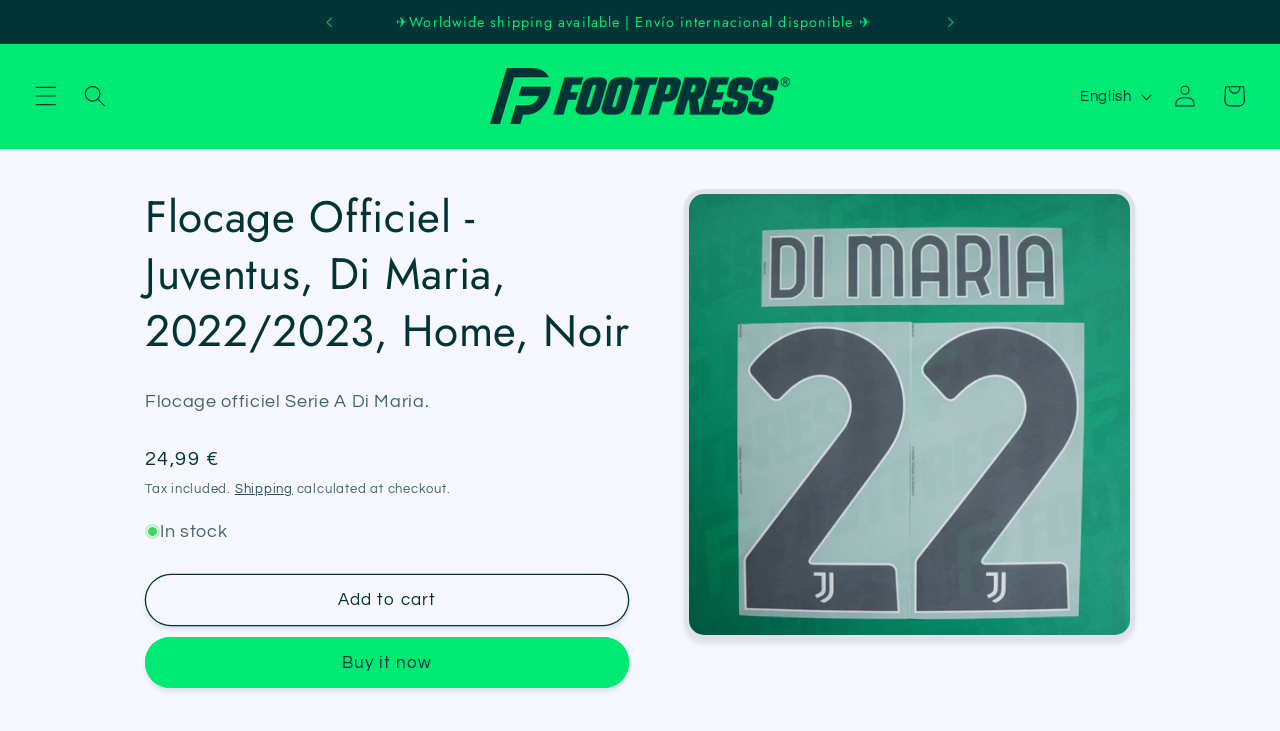

--- FILE ---
content_type: text/html; charset=utf-8
request_url: https://www.foot-press.fr/en/products/flocage-officiel-juventus-di-maria-2022-2023-home-noir
body_size: 30993
content:
<!doctype html>
<html class="no-js" lang="en">
  <head>
  <meta name="p:domain_verify" content="8bdb55861eb7907dd077c2b7d79eeb67"/>
    <meta charset="utf-8">
    <meta http-equiv="X-UA-Compatible" content="IE=edge">
    <meta name="viewport" content="width=device-width,initial-scale=1">
    <meta name="theme-color" content="">
    <link rel="canonical" href="https://www.foot-press.fr/en/products/flocage-officiel-juventus-di-maria-2022-2023-home-noir">
    
<meta name="p:domain_verify" content="8bdb55861eb7907dd077c2b7d79eeb67"/><link rel="icon" type="image/png" href="//www.foot-press.fr/cdn/shop/files/FOOTPRESS_Fav_Icon_d64a3cdf-3e3e-485d-9a5d-999d2029c71f.png?crop=center&height=32&v=1691759338&width=32"><link rel="preconnect" href="https://fonts.shopifycdn.com" crossorigin><title>
      Flocage Officiel - Juventus, Di Maria, 2022/2023, Home, Noir
 &ndash; Footpress</title>

    
      <meta name="description" content="Flocage officiel Serie A Di Maria.">
    

    

<meta property="og:site_name" content="Footpress">
<meta property="og:url" content="https://www.foot-press.fr/en/products/flocage-officiel-juventus-di-maria-2022-2023-home-noir">
<meta property="og:title" content="Flocage Officiel - Juventus, Di Maria, 2022/2023, Home, Noir">
<meta property="og:type" content="product">
<meta property="og:description" content="Flocage officiel Serie A Di Maria."><meta property="og:image" content="http://www.foot-press.fr/cdn/shop/files/NOM03108jpgFootpress.jpg?v=1700151408">
  <meta property="og:image:secure_url" content="https://www.foot-press.fr/cdn/shop/files/NOM03108jpgFootpress.jpg?v=1700151408">
  <meta property="og:image:width" content="4000">
  <meta property="og:image:height" content="4000"><meta property="og:price:amount" content="24,99">
  <meta property="og:price:currency" content="EUR"><meta name="twitter:site" content="@FootPressFR"><meta name="twitter:card" content="summary_large_image">
<meta name="twitter:title" content="Flocage Officiel - Juventus, Di Maria, 2022/2023, Home, Noir">
<meta name="twitter:description" content="Flocage officiel Serie A Di Maria.">


    <script src="//www.foot-press.fr/cdn/shop/t/9/assets/constants.js?v=58251544750838685771688905482" defer="defer"></script>
    <script src="//www.foot-press.fr/cdn/shop/t/9/assets/pubsub.js?v=158357773527763999511688905482" defer="defer"></script>
    <script src="//www.foot-press.fr/cdn/shop/t/9/assets/global.js?v=139248116715221171191688905482" defer="defer"></script><script>window.performance && window.performance.mark && window.performance.mark('shopify.content_for_header.start');</script><meta name="google-site-verification" content="RGNReKFblIf42U1R7GtinKuosGGedoOxh6ed8UIWXfc">
<meta name="google-site-verification" content="RGNReKFblIf42U1R7GtinKuosGGedoOxh6ed8UIWXfc">
<meta id="shopify-digital-wallet" name="shopify-digital-wallet" content="/42025451673/digital_wallets/dialog">
<meta name="shopify-checkout-api-token" content="30bad162c36c321bbf8b8d085ba7f71a">
<meta id="in-context-paypal-metadata" data-shop-id="42025451673" data-venmo-supported="false" data-environment="production" data-locale="en_US" data-paypal-v4="true" data-currency="EUR">
<link rel="alternate" hreflang="x-default" href="https://www.foot-press.fr/products/flocage-officiel-juventus-di-maria-2022-2023-home-noir">
<link rel="alternate" hreflang="fr" href="https://www.foot-press.fr/products/flocage-officiel-juventus-di-maria-2022-2023-home-noir">
<link rel="alternate" hreflang="es" href="https://www.foot-press.fr/es/products/flocage-officiel-juventus-di-maria-2022-2023-home-noir">
<link rel="alternate" hreflang="en" href="https://www.foot-press.fr/en/products/flocage-officiel-juventus-di-maria-2022-2023-home-noir">
<link rel="alternate" type="application/json+oembed" href="https://www.foot-press.fr/en/products/flocage-officiel-juventus-di-maria-2022-2023-home-noir.oembed">
<script async="async" src="/checkouts/internal/preloads.js?locale=en-FR"></script>
<script id="shopify-features" type="application/json">{"accessToken":"30bad162c36c321bbf8b8d085ba7f71a","betas":["rich-media-storefront-analytics"],"domain":"www.foot-press.fr","predictiveSearch":true,"shopId":42025451673,"locale":"en"}</script>
<script>var Shopify = Shopify || {};
Shopify.shop = "12eme-homme.myshopify.com";
Shopify.locale = "en";
Shopify.currency = {"active":"EUR","rate":"1.0"};
Shopify.country = "FR";
Shopify.theme = {"name":"Refresh avant changement de logo","id":150826189136,"schema_name":"Refresh","schema_version":"10.0.0","theme_store_id":1567,"role":"main"};
Shopify.theme.handle = "null";
Shopify.theme.style = {"id":null,"handle":null};
Shopify.cdnHost = "www.foot-press.fr/cdn";
Shopify.routes = Shopify.routes || {};
Shopify.routes.root = "/en/";</script>
<script type="module">!function(o){(o.Shopify=o.Shopify||{}).modules=!0}(window);</script>
<script>!function(o){function n(){var o=[];function n(){o.push(Array.prototype.slice.apply(arguments))}return n.q=o,n}var t=o.Shopify=o.Shopify||{};t.loadFeatures=n(),t.autoloadFeatures=n()}(window);</script>
<script id="shop-js-analytics" type="application/json">{"pageType":"product"}</script>
<script defer="defer" async type="module" src="//www.foot-press.fr/cdn/shopifycloud/shop-js/modules/v2/client.init-shop-cart-sync_BdyHc3Nr.en.esm.js"></script>
<script defer="defer" async type="module" src="//www.foot-press.fr/cdn/shopifycloud/shop-js/modules/v2/chunk.common_Daul8nwZ.esm.js"></script>
<script type="module">
  await import("//www.foot-press.fr/cdn/shopifycloud/shop-js/modules/v2/client.init-shop-cart-sync_BdyHc3Nr.en.esm.js");
await import("//www.foot-press.fr/cdn/shopifycloud/shop-js/modules/v2/chunk.common_Daul8nwZ.esm.js");

  window.Shopify.SignInWithShop?.initShopCartSync?.({"fedCMEnabled":true,"windoidEnabled":true});

</script>
<script>(function() {
  var isLoaded = false;
  function asyncLoad() {
    if (isLoaded) return;
    isLoaded = true;
    var urls = ["https:\/\/ecommplugins-scripts.trustpilot.com\/v2.1\/js\/header.min.js?settings=eyJrZXkiOiJtRmRQZnE4WE1UV1pDaTBVIiwicyI6InNrdSJ9\u0026v=2.5\u0026shop=12eme-homme.myshopify.com","https:\/\/ecommplugins-trustboxsettings.trustpilot.com\/12eme-homme.myshopify.com.js?settings=1712654601145\u0026shop=12eme-homme.myshopify.com","https:\/\/widget.trustpilot.com\/bootstrap\/v5\/tp.widget.sync.bootstrap.min.js?shop=12eme-homme.myshopify.com"];
    for (var i = 0; i < urls.length; i++) {
      var s = document.createElement('script');
      s.type = 'text/javascript';
      s.async = true;
      s.src = urls[i];
      var x = document.getElementsByTagName('script')[0];
      x.parentNode.insertBefore(s, x);
    }
  };
  if(window.attachEvent) {
    window.attachEvent('onload', asyncLoad);
  } else {
    window.addEventListener('load', asyncLoad, false);
  }
})();</script>
<script id="__st">var __st={"a":42025451673,"offset":3600,"reqid":"08dac40d-8adf-4e42-b27d-5a1cce5f014e-1768985070","pageurl":"www.foot-press.fr\/en\/products\/flocage-officiel-juventus-di-maria-2022-2023-home-noir","u":"1e8bbb82b2ab","p":"product","rtyp":"product","rid":8711871922512};</script>
<script>window.ShopifyPaypalV4VisibilityTracking = true;</script>
<script id="captcha-bootstrap">!function(){'use strict';const t='contact',e='account',n='new_comment',o=[[t,t],['blogs',n],['comments',n],[t,'customer']],c=[[e,'customer_login'],[e,'guest_login'],[e,'recover_customer_password'],[e,'create_customer']],r=t=>t.map((([t,e])=>`form[action*='/${t}']:not([data-nocaptcha='true']) input[name='form_type'][value='${e}']`)).join(','),a=t=>()=>t?[...document.querySelectorAll(t)].map((t=>t.form)):[];function s(){const t=[...o],e=r(t);return a(e)}const i='password',u='form_key',d=['recaptcha-v3-token','g-recaptcha-response','h-captcha-response',i],f=()=>{try{return window.sessionStorage}catch{return}},m='__shopify_v',_=t=>t.elements[u];function p(t,e,n=!1){try{const o=window.sessionStorage,c=JSON.parse(o.getItem(e)),{data:r}=function(t){const{data:e,action:n}=t;return t[m]||n?{data:e,action:n}:{data:t,action:n}}(c);for(const[e,n]of Object.entries(r))t.elements[e]&&(t.elements[e].value=n);n&&o.removeItem(e)}catch(o){console.error('form repopulation failed',{error:o})}}const l='form_type',E='cptcha';function T(t){t.dataset[E]=!0}const w=window,h=w.document,L='Shopify',v='ce_forms',y='captcha';let A=!1;((t,e)=>{const n=(g='f06e6c50-85a8-45c8-87d0-21a2b65856fe',I='https://cdn.shopify.com/shopifycloud/storefront-forms-hcaptcha/ce_storefront_forms_captcha_hcaptcha.v1.5.2.iife.js',D={infoText:'Protected by hCaptcha',privacyText:'Privacy',termsText:'Terms'},(t,e,n)=>{const o=w[L][v],c=o.bindForm;if(c)return c(t,g,e,D).then(n);var r;o.q.push([[t,g,e,D],n]),r=I,A||(h.body.append(Object.assign(h.createElement('script'),{id:'captcha-provider',async:!0,src:r})),A=!0)});var g,I,D;w[L]=w[L]||{},w[L][v]=w[L][v]||{},w[L][v].q=[],w[L][y]=w[L][y]||{},w[L][y].protect=function(t,e){n(t,void 0,e),T(t)},Object.freeze(w[L][y]),function(t,e,n,w,h,L){const[v,y,A,g]=function(t,e,n){const i=e?o:[],u=t?c:[],d=[...i,...u],f=r(d),m=r(i),_=r(d.filter((([t,e])=>n.includes(e))));return[a(f),a(m),a(_),s()]}(w,h,L),I=t=>{const e=t.target;return e instanceof HTMLFormElement?e:e&&e.form},D=t=>v().includes(t);t.addEventListener('submit',(t=>{const e=I(t);if(!e)return;const n=D(e)&&!e.dataset.hcaptchaBound&&!e.dataset.recaptchaBound,o=_(e),c=g().includes(e)&&(!o||!o.value);(n||c)&&t.preventDefault(),c&&!n&&(function(t){try{if(!f())return;!function(t){const e=f();if(!e)return;const n=_(t);if(!n)return;const o=n.value;o&&e.removeItem(o)}(t);const e=Array.from(Array(32),(()=>Math.random().toString(36)[2])).join('');!function(t,e){_(t)||t.append(Object.assign(document.createElement('input'),{type:'hidden',name:u})),t.elements[u].value=e}(t,e),function(t,e){const n=f();if(!n)return;const o=[...t.querySelectorAll(`input[type='${i}']`)].map((({name:t})=>t)),c=[...d,...o],r={};for(const[a,s]of new FormData(t).entries())c.includes(a)||(r[a]=s);n.setItem(e,JSON.stringify({[m]:1,action:t.action,data:r}))}(t,e)}catch(e){console.error('failed to persist form',e)}}(e),e.submit())}));const S=(t,e)=>{t&&!t.dataset[E]&&(n(t,e.some((e=>e===t))),T(t))};for(const o of['focusin','change'])t.addEventListener(o,(t=>{const e=I(t);D(e)&&S(e,y())}));const B=e.get('form_key'),M=e.get(l),P=B&&M;t.addEventListener('DOMContentLoaded',(()=>{const t=y();if(P)for(const e of t)e.elements[l].value===M&&p(e,B);[...new Set([...A(),...v().filter((t=>'true'===t.dataset.shopifyCaptcha))])].forEach((e=>S(e,t)))}))}(h,new URLSearchParams(w.location.search),n,t,e,['guest_login'])})(!0,!0)}();</script>
<script integrity="sha256-4kQ18oKyAcykRKYeNunJcIwy7WH5gtpwJnB7kiuLZ1E=" data-source-attribution="shopify.loadfeatures" defer="defer" src="//www.foot-press.fr/cdn/shopifycloud/storefront/assets/storefront/load_feature-a0a9edcb.js" crossorigin="anonymous"></script>
<script data-source-attribution="shopify.dynamic_checkout.dynamic.init">var Shopify=Shopify||{};Shopify.PaymentButton=Shopify.PaymentButton||{isStorefrontPortableWallets:!0,init:function(){window.Shopify.PaymentButton.init=function(){};var t=document.createElement("script");t.src="https://www.foot-press.fr/cdn/shopifycloud/portable-wallets/latest/portable-wallets.en.js",t.type="module",document.head.appendChild(t)}};
</script>
<script data-source-attribution="shopify.dynamic_checkout.buyer_consent">
  function portableWalletsHideBuyerConsent(e){var t=document.getElementById("shopify-buyer-consent"),n=document.getElementById("shopify-subscription-policy-button");t&&n&&(t.classList.add("hidden"),t.setAttribute("aria-hidden","true"),n.removeEventListener("click",e))}function portableWalletsShowBuyerConsent(e){var t=document.getElementById("shopify-buyer-consent"),n=document.getElementById("shopify-subscription-policy-button");t&&n&&(t.classList.remove("hidden"),t.removeAttribute("aria-hidden"),n.addEventListener("click",e))}window.Shopify?.PaymentButton&&(window.Shopify.PaymentButton.hideBuyerConsent=portableWalletsHideBuyerConsent,window.Shopify.PaymentButton.showBuyerConsent=portableWalletsShowBuyerConsent);
</script>
<script>
  function portableWalletsCleanup(e){e&&e.src&&console.error("Failed to load portable wallets script "+e.src);var t=document.querySelectorAll("shopify-accelerated-checkout .shopify-payment-button__skeleton, shopify-accelerated-checkout-cart .wallet-cart-button__skeleton"),e=document.getElementById("shopify-buyer-consent");for(let e=0;e<t.length;e++)t[e].remove();e&&e.remove()}function portableWalletsNotLoadedAsModule(e){e instanceof ErrorEvent&&"string"==typeof e.message&&e.message.includes("import.meta")&&"string"==typeof e.filename&&e.filename.includes("portable-wallets")&&(window.removeEventListener("error",portableWalletsNotLoadedAsModule),window.Shopify.PaymentButton.failedToLoad=e,"loading"===document.readyState?document.addEventListener("DOMContentLoaded",window.Shopify.PaymentButton.init):window.Shopify.PaymentButton.init())}window.addEventListener("error",portableWalletsNotLoadedAsModule);
</script>

<script type="module" src="https://www.foot-press.fr/cdn/shopifycloud/portable-wallets/latest/portable-wallets.en.js" onError="portableWalletsCleanup(this)" crossorigin="anonymous"></script>
<script nomodule>
  document.addEventListener("DOMContentLoaded", portableWalletsCleanup);
</script>

<script id='scb4127' type='text/javascript' async='' src='https://www.foot-press.fr/cdn/shopifycloud/privacy-banner/storefront-banner.js'></script><link id="shopify-accelerated-checkout-styles" rel="stylesheet" media="screen" href="https://www.foot-press.fr/cdn/shopifycloud/portable-wallets/latest/accelerated-checkout-backwards-compat.css" crossorigin="anonymous">
<style id="shopify-accelerated-checkout-cart">
        #shopify-buyer-consent {
  margin-top: 1em;
  display: inline-block;
  width: 100%;
}

#shopify-buyer-consent.hidden {
  display: none;
}

#shopify-subscription-policy-button {
  background: none;
  border: none;
  padding: 0;
  text-decoration: underline;
  font-size: inherit;
  cursor: pointer;
}

#shopify-subscription-policy-button::before {
  box-shadow: none;
}

      </style>
<script id="sections-script" data-sections="header" defer="defer" src="//www.foot-press.fr/cdn/shop/t/9/compiled_assets/scripts.js?v=13976"></script>
<script>window.performance && window.performance.mark && window.performance.mark('shopify.content_for_header.end');</script>

    <style data-shopify>
      @font-face {
  font-family: Questrial;
  font-weight: 400;
  font-style: normal;
  font-display: swap;
  src: url("//www.foot-press.fr/cdn/fonts/questrial/questrial_n4.66abac5d8209a647b4bf8089b0451928ef144c07.woff2") format("woff2"),
       url("//www.foot-press.fr/cdn/fonts/questrial/questrial_n4.e86c53e77682db9bf4b0ee2dd71f214dc16adda4.woff") format("woff");
}

      
      
      
      @font-face {
  font-family: Jost;
  font-weight: 400;
  font-style: normal;
  font-display: swap;
  src: url("//www.foot-press.fr/cdn/fonts/jost/jost_n4.d47a1b6347ce4a4c9f437608011273009d91f2b7.woff2") format("woff2"),
       url("//www.foot-press.fr/cdn/fonts/jost/jost_n4.791c46290e672b3f85c3d1c651ef2efa3819eadd.woff") format("woff");
}


      
        :root,
        .color-background-1 {
          --color-background: 247,247,255;
        
          --gradient-background: #f7f7ff;
        
        --color-foreground: 0,52,55;
        --color-shadow: 0,52,55;
        --color-button: 0,233,115;
        --color-button-text: 0,52,55;
        --color-secondary-button: 247,247,255;
        --color-secondary-button-text: 0,52,55;
        --color-link: 0,52,55;
        --color-badge-foreground: 0,52,55;
        --color-badge-background: 247,247,255;
        --color-badge-border: 0,52,55;
        --payment-terms-background-color: rgb(247 247 255);
      }
      
        
        .color-background-2 {
          --color-background: 0,233,115;
        
          --gradient-background: #00e973;
        
        --color-foreground: 0,52,55;
        --color-shadow: 0,52,55;
        --color-button: 0,52,55;
        --color-button-text: 0,233,115;
        --color-secondary-button: 0,233,115;
        --color-secondary-button-text: 0,52,55;
        --color-link: 0,52,55;
        --color-badge-foreground: 0,52,55;
        --color-badge-background: 0,233,115;
        --color-badge-border: 0,52,55;
        --payment-terms-background-color: rgb(0 233 115);
      }
      
        
        .color-inverse {
          --color-background: 0,52,55;
        
          --gradient-background: #003437;
        
        --color-foreground: 0,233,115;
        --color-shadow: 0,52,55;
        --color-button: 255,255,255;
        --color-button-text: 0,52,55;
        --color-secondary-button: 0,52,55;
        --color-secondary-button-text: 0,233,115;
        --color-link: 0,233,115;
        --color-badge-foreground: 0,233,115;
        --color-badge-background: 0,52,55;
        --color-badge-border: 0,233,115;
        --payment-terms-background-color: rgb(0 52 55);
      }
      
        
        .color-accent-1 {
          --color-background: 247,247,255;
        
          --gradient-background: #f7f7ff;
        
        --color-foreground: 0,52,55;
        --color-shadow: 0,52,55;
        --color-button: 0,233,115;
        --color-button-text: 0,52,55;
        --color-secondary-button: 247,247,255;
        --color-secondary-button-text: 0,233,115;
        --color-link: 0,233,115;
        --color-badge-foreground: 0,52,55;
        --color-badge-background: 247,247,255;
        --color-badge-border: 0,52,55;
        --payment-terms-background-color: rgb(247 247 255);
      }
      
        
        .color-accent-2 {
          --color-background: 247,247,255;
        
          --gradient-background: #f7f7ff;
        
        --color-foreground: 0,52,55;
        --color-shadow: 0,52,55;
        --color-button: 0,233,115;
        --color-button-text: 0,52,55;
        --color-secondary-button: 247,247,255;
        --color-secondary-button-text: 0,233,115;
        --color-link: 0,233,115;
        --color-badge-foreground: 0,52,55;
        --color-badge-background: 247,247,255;
        --color-badge-border: 0,52,55;
        --payment-terms-background-color: rgb(247 247 255);
      }
      
        
        .color-scheme-7a676c46-02bd-4792-be07-f5a3d0d080f3 {
          --color-background: 0,233,115;
        
          --gradient-background: #00e973;
        
        --color-foreground: 0,52,55;
        --color-shadow: 0,52,55;
        --color-button: 0,52,55;
        --color-button-text: 0,52,55;
        --color-secondary-button: 0,233,115;
        --color-secondary-button-text: 0,52,55;
        --color-link: 0,52,55;
        --color-badge-foreground: 0,52,55;
        --color-badge-background: 0,233,115;
        --color-badge-border: 0,52,55;
        --payment-terms-background-color: rgb(0 233 115);
      }
      

      body, .color-background-1, .color-background-2, .color-inverse, .color-accent-1, .color-accent-2, .color-scheme-7a676c46-02bd-4792-be07-f5a3d0d080f3 {
        color: rgba(var(--color-foreground), 0.75);
        background-color: rgb(var(--color-background));
      }

      :root {
        --font-body-family: Questrial, sans-serif;
        --font-body-style: normal;
        --font-body-weight: 400;
        --font-body-weight-bold: 700;

        --font-heading-family: Jost, sans-serif;
        --font-heading-style: normal;
        --font-heading-weight: 400;

        --font-body-scale: 1.1;
        --font-heading-scale: 1.0;

        --media-padding: px;
        --media-border-opacity: 0.1;
        --media-border-width: 5px;
        --media-radius: 20px;
        --media-shadow-opacity: 0.1;
        --media-shadow-horizontal-offset: 0px;
        --media-shadow-vertical-offset: 4px;
        --media-shadow-blur-radius: 5px;
        --media-shadow-visible: 1;

        --page-width: 100rem;
        --page-width-margin: 0rem;

        --product-card-image-padding: 0.4rem;
        --product-card-corner-radius: 1.8rem;
        --product-card-text-alignment: center;
        --product-card-border-width: 0.3rem;
        --product-card-border-opacity: 1.0;
        --product-card-shadow-opacity: 0.1;
        --product-card-shadow-visible: 1;
        --product-card-shadow-horizontal-offset: 0.0rem;
        --product-card-shadow-vertical-offset: 0.4rem;
        --product-card-shadow-blur-radius: 0.5rem;

        --collection-card-image-padding: 0.2rem;
        --collection-card-corner-radius: 1.8rem;
        --collection-card-text-alignment: center;
        --collection-card-border-width: 0.4rem;
        --collection-card-border-opacity: 1.0;
        --collection-card-shadow-opacity: 0.1;
        --collection-card-shadow-visible: 1;
        --collection-card-shadow-horizontal-offset: 0.0rem;
        --collection-card-shadow-vertical-offset: 0.4rem;
        --collection-card-shadow-blur-radius: 0.5rem;

        --blog-card-image-padding: 1.6rem;
        --blog-card-corner-radius: 1.8rem;
        --blog-card-text-alignment: left;
        --blog-card-border-width: 0.1rem;
        --blog-card-border-opacity: 1.0;
        --blog-card-shadow-opacity: 0.1;
        --blog-card-shadow-visible: 1;
        --blog-card-shadow-horizontal-offset: 0.0rem;
        --blog-card-shadow-vertical-offset: 0.4rem;
        --blog-card-shadow-blur-radius: 0.5rem;

        --badge-corner-radius: 0.0rem;

        --popup-border-width: 5px;
        --popup-border-opacity: 0.1;
        --popup-corner-radius: 18px;
        --popup-shadow-opacity: 0.1;
        --popup-shadow-horizontal-offset: 0px;
        --popup-shadow-vertical-offset: 4px;
        --popup-shadow-blur-radius: 5px;

        --drawer-border-width: 0px;
        --drawer-border-opacity: 0.1;
        --drawer-shadow-opacity: 0.1;
        --drawer-shadow-horizontal-offset: 0px;
        --drawer-shadow-vertical-offset: 4px;
        --drawer-shadow-blur-radius: 5px;

        --spacing-sections-desktop: 0px;
        --spacing-sections-mobile: 0px;

        --grid-desktop-vertical-spacing: 12px;
        --grid-desktop-horizontal-spacing: 12px;
        --grid-mobile-vertical-spacing: 6px;
        --grid-mobile-horizontal-spacing: 6px;

        --text-boxes-border-opacity: 0.1;
        --text-boxes-border-width: 3px;
        --text-boxes-radius: 20px;
        --text-boxes-shadow-opacity: 0.1;
        --text-boxes-shadow-visible: 1;
        --text-boxes-shadow-horizontal-offset: 0px;
        --text-boxes-shadow-vertical-offset: 4px;
        --text-boxes-shadow-blur-radius: 5px;

        --buttons-radius: 40px;
        --buttons-radius-outset: 41px;
        --buttons-border-width: 1px;
        --buttons-border-opacity: 1.0;
        --buttons-shadow-opacity: 0.1;
        --buttons-shadow-visible: 1;
        --buttons-shadow-horizontal-offset: 0px;
        --buttons-shadow-vertical-offset: 4px;
        --buttons-shadow-blur-radius: 5px;
        --buttons-border-offset: 0.3px;

        --inputs-radius: 26px;
        --inputs-border-width: 1px;
        --inputs-border-opacity: 0.55;
        --inputs-shadow-opacity: 0.1;
        --inputs-shadow-horizontal-offset: 0px;
        --inputs-margin-offset: 0px;
        --inputs-shadow-vertical-offset: 0px;
        --inputs-shadow-blur-radius: 5px;
        --inputs-radius-outset: 27px;

        --variant-pills-radius: 40px;
        --variant-pills-border-width: 1px;
        --variant-pills-border-opacity: 0.55;
        --variant-pills-shadow-opacity: 0.1;
        --variant-pills-shadow-horizontal-offset: 0px;
        --variant-pills-shadow-vertical-offset: 4px;
        --variant-pills-shadow-blur-radius: 5px;
      }

      *,
      *::before,
      *::after {
        box-sizing: inherit;
      }

      html {
        box-sizing: border-box;
        font-size: calc(var(--font-body-scale) * 62.5%);
        height: 100%;
      }

      body {
        display: grid;
        grid-template-rows: auto auto 1fr auto;
        grid-template-columns: 100%;
        min-height: 100%;
        margin: 0;
        font-size: 1.5rem;
        letter-spacing: 0.06rem;
        line-height: calc(1 + 0.8 / var(--font-body-scale));
        font-family: var(--font-body-family);
        font-style: var(--font-body-style);
        font-weight: var(--font-body-weight);
      }

      @media screen and (min-width: 750px) {
        body {
          font-size: 1.6rem;
        }
      }
    </style>

    <link href="//www.foot-press.fr/cdn/shop/t/9/assets/base.css?v=117828829876360325261688905482" rel="stylesheet" type="text/css" media="all" />
<link rel="preload" as="font" href="//www.foot-press.fr/cdn/fonts/questrial/questrial_n4.66abac5d8209a647b4bf8089b0451928ef144c07.woff2" type="font/woff2" crossorigin><link rel="preload" as="font" href="//www.foot-press.fr/cdn/fonts/jost/jost_n4.d47a1b6347ce4a4c9f437608011273009d91f2b7.woff2" type="font/woff2" crossorigin><link
        rel="stylesheet"
        href="//www.foot-press.fr/cdn/shop/t/9/assets/component-predictive-search.css?v=118923337488134913561688905482"
        media="print"
        onload="this.media='all'"
      ><script>
      document.documentElement.className = document.documentElement.className.replace('no-js', 'js');
      if (Shopify.designMode) {
        document.documentElement.classList.add('shopify-design-mode');
      }
    </script>
  <link href="https://monorail-edge.shopifysvc.com" rel="dns-prefetch">
<script>(function(){if ("sendBeacon" in navigator && "performance" in window) {try {var session_token_from_headers = performance.getEntriesByType('navigation')[0].serverTiming.find(x => x.name == '_s').description;} catch {var session_token_from_headers = undefined;}var session_cookie_matches = document.cookie.match(/_shopify_s=([^;]*)/);var session_token_from_cookie = session_cookie_matches && session_cookie_matches.length === 2 ? session_cookie_matches[1] : "";var session_token = session_token_from_headers || session_token_from_cookie || "";function handle_abandonment_event(e) {var entries = performance.getEntries().filter(function(entry) {return /monorail-edge.shopifysvc.com/.test(entry.name);});if (!window.abandonment_tracked && entries.length === 0) {window.abandonment_tracked = true;var currentMs = Date.now();var navigation_start = performance.timing.navigationStart;var payload = {shop_id: 42025451673,url: window.location.href,navigation_start,duration: currentMs - navigation_start,session_token,page_type: "product"};window.navigator.sendBeacon("https://monorail-edge.shopifysvc.com/v1/produce", JSON.stringify({schema_id: "online_store_buyer_site_abandonment/1.1",payload: payload,metadata: {event_created_at_ms: currentMs,event_sent_at_ms: currentMs}}));}}window.addEventListener('pagehide', handle_abandonment_event);}}());</script>
<script id="web-pixels-manager-setup">(function e(e,d,r,n,o){if(void 0===o&&(o={}),!Boolean(null===(a=null===(i=window.Shopify)||void 0===i?void 0:i.analytics)||void 0===a?void 0:a.replayQueue)){var i,a;window.Shopify=window.Shopify||{};var t=window.Shopify;t.analytics=t.analytics||{};var s=t.analytics;s.replayQueue=[],s.publish=function(e,d,r){return s.replayQueue.push([e,d,r]),!0};try{self.performance.mark("wpm:start")}catch(e){}var l=function(){var e={modern:/Edge?\/(1{2}[4-9]|1[2-9]\d|[2-9]\d{2}|\d{4,})\.\d+(\.\d+|)|Firefox\/(1{2}[4-9]|1[2-9]\d|[2-9]\d{2}|\d{4,})\.\d+(\.\d+|)|Chrom(ium|e)\/(9{2}|\d{3,})\.\d+(\.\d+|)|(Maci|X1{2}).+ Version\/(15\.\d+|(1[6-9]|[2-9]\d|\d{3,})\.\d+)([,.]\d+|)( \(\w+\)|)( Mobile\/\w+|) Safari\/|Chrome.+OPR\/(9{2}|\d{3,})\.\d+\.\d+|(CPU[ +]OS|iPhone[ +]OS|CPU[ +]iPhone|CPU IPhone OS|CPU iPad OS)[ +]+(15[._]\d+|(1[6-9]|[2-9]\d|\d{3,})[._]\d+)([._]\d+|)|Android:?[ /-](13[3-9]|1[4-9]\d|[2-9]\d{2}|\d{4,})(\.\d+|)(\.\d+|)|Android.+Firefox\/(13[5-9]|1[4-9]\d|[2-9]\d{2}|\d{4,})\.\d+(\.\d+|)|Android.+Chrom(ium|e)\/(13[3-9]|1[4-9]\d|[2-9]\d{2}|\d{4,})\.\d+(\.\d+|)|SamsungBrowser\/([2-9]\d|\d{3,})\.\d+/,legacy:/Edge?\/(1[6-9]|[2-9]\d|\d{3,})\.\d+(\.\d+|)|Firefox\/(5[4-9]|[6-9]\d|\d{3,})\.\d+(\.\d+|)|Chrom(ium|e)\/(5[1-9]|[6-9]\d|\d{3,})\.\d+(\.\d+|)([\d.]+$|.*Safari\/(?![\d.]+ Edge\/[\d.]+$))|(Maci|X1{2}).+ Version\/(10\.\d+|(1[1-9]|[2-9]\d|\d{3,})\.\d+)([,.]\d+|)( \(\w+\)|)( Mobile\/\w+|) Safari\/|Chrome.+OPR\/(3[89]|[4-9]\d|\d{3,})\.\d+\.\d+|(CPU[ +]OS|iPhone[ +]OS|CPU[ +]iPhone|CPU IPhone OS|CPU iPad OS)[ +]+(10[._]\d+|(1[1-9]|[2-9]\d|\d{3,})[._]\d+)([._]\d+|)|Android:?[ /-](13[3-9]|1[4-9]\d|[2-9]\d{2}|\d{4,})(\.\d+|)(\.\d+|)|Mobile Safari.+OPR\/([89]\d|\d{3,})\.\d+\.\d+|Android.+Firefox\/(13[5-9]|1[4-9]\d|[2-9]\d{2}|\d{4,})\.\d+(\.\d+|)|Android.+Chrom(ium|e)\/(13[3-9]|1[4-9]\d|[2-9]\d{2}|\d{4,})\.\d+(\.\d+|)|Android.+(UC? ?Browser|UCWEB|U3)[ /]?(15\.([5-9]|\d{2,})|(1[6-9]|[2-9]\d|\d{3,})\.\d+)\.\d+|SamsungBrowser\/(5\.\d+|([6-9]|\d{2,})\.\d+)|Android.+MQ{2}Browser\/(14(\.(9|\d{2,})|)|(1[5-9]|[2-9]\d|\d{3,})(\.\d+|))(\.\d+|)|K[Aa][Ii]OS\/(3\.\d+|([4-9]|\d{2,})\.\d+)(\.\d+|)/},d=e.modern,r=e.legacy,n=navigator.userAgent;return n.match(d)?"modern":n.match(r)?"legacy":"unknown"}(),u="modern"===l?"modern":"legacy",c=(null!=n?n:{modern:"",legacy:""})[u],f=function(e){return[e.baseUrl,"/wpm","/b",e.hashVersion,"modern"===e.buildTarget?"m":"l",".js"].join("")}({baseUrl:d,hashVersion:r,buildTarget:u}),m=function(e){var d=e.version,r=e.bundleTarget,n=e.surface,o=e.pageUrl,i=e.monorailEndpoint;return{emit:function(e){var a=e.status,t=e.errorMsg,s=(new Date).getTime(),l=JSON.stringify({metadata:{event_sent_at_ms:s},events:[{schema_id:"web_pixels_manager_load/3.1",payload:{version:d,bundle_target:r,page_url:o,status:a,surface:n,error_msg:t},metadata:{event_created_at_ms:s}}]});if(!i)return console&&console.warn&&console.warn("[Web Pixels Manager] No Monorail endpoint provided, skipping logging."),!1;try{return self.navigator.sendBeacon.bind(self.navigator)(i,l)}catch(e){}var u=new XMLHttpRequest;try{return u.open("POST",i,!0),u.setRequestHeader("Content-Type","text/plain"),u.send(l),!0}catch(e){return console&&console.warn&&console.warn("[Web Pixels Manager] Got an unhandled error while logging to Monorail."),!1}}}}({version:r,bundleTarget:l,surface:e.surface,pageUrl:self.location.href,monorailEndpoint:e.monorailEndpoint});try{o.browserTarget=l,function(e){var d=e.src,r=e.async,n=void 0===r||r,o=e.onload,i=e.onerror,a=e.sri,t=e.scriptDataAttributes,s=void 0===t?{}:t,l=document.createElement("script"),u=document.querySelector("head"),c=document.querySelector("body");if(l.async=n,l.src=d,a&&(l.integrity=a,l.crossOrigin="anonymous"),s)for(var f in s)if(Object.prototype.hasOwnProperty.call(s,f))try{l.dataset[f]=s[f]}catch(e){}if(o&&l.addEventListener("load",o),i&&l.addEventListener("error",i),u)u.appendChild(l);else{if(!c)throw new Error("Did not find a head or body element to append the script");c.appendChild(l)}}({src:f,async:!0,onload:function(){if(!function(){var e,d;return Boolean(null===(d=null===(e=window.Shopify)||void 0===e?void 0:e.analytics)||void 0===d?void 0:d.initialized)}()){var d=window.webPixelsManager.init(e)||void 0;if(d){var r=window.Shopify.analytics;r.replayQueue.forEach((function(e){var r=e[0],n=e[1],o=e[2];d.publishCustomEvent(r,n,o)})),r.replayQueue=[],r.publish=d.publishCustomEvent,r.visitor=d.visitor,r.initialized=!0}}},onerror:function(){return m.emit({status:"failed",errorMsg:"".concat(f," has failed to load")})},sri:function(e){var d=/^sha384-[A-Za-z0-9+/=]+$/;return"string"==typeof e&&d.test(e)}(c)?c:"",scriptDataAttributes:o}),m.emit({status:"loading"})}catch(e){m.emit({status:"failed",errorMsg:(null==e?void 0:e.message)||"Unknown error"})}}})({shopId: 42025451673,storefrontBaseUrl: "https://www.foot-press.fr",extensionsBaseUrl: "https://extensions.shopifycdn.com/cdn/shopifycloud/web-pixels-manager",monorailEndpoint: "https://monorail-edge.shopifysvc.com/unstable/produce_batch",surface: "storefront-renderer",enabledBetaFlags: ["2dca8a86"],webPixelsConfigList: [{"id":"699498832","configuration":"{\"config\":\"{\\\"pixel_id\\\":\\\"G-6L80KWRB9W\\\",\\\"target_country\\\":\\\"FR\\\",\\\"gtag_events\\\":[{\\\"type\\\":\\\"search\\\",\\\"action_label\\\":\\\"G-6L80KWRB9W\\\"},{\\\"type\\\":\\\"begin_checkout\\\",\\\"action_label\\\":\\\"G-6L80KWRB9W\\\"},{\\\"type\\\":\\\"view_item\\\",\\\"action_label\\\":[\\\"G-6L80KWRB9W\\\",\\\"MC-FMDC52XYHJ\\\"]},{\\\"type\\\":\\\"purchase\\\",\\\"action_label\\\":[\\\"G-6L80KWRB9W\\\",\\\"MC-FMDC52XYHJ\\\"]},{\\\"type\\\":\\\"page_view\\\",\\\"action_label\\\":[\\\"G-6L80KWRB9W\\\",\\\"MC-FMDC52XYHJ\\\"]},{\\\"type\\\":\\\"add_payment_info\\\",\\\"action_label\\\":\\\"G-6L80KWRB9W\\\"},{\\\"type\\\":\\\"add_to_cart\\\",\\\"action_label\\\":\\\"G-6L80KWRB9W\\\"}],\\\"enable_monitoring_mode\\\":false}\"}","eventPayloadVersion":"v1","runtimeContext":"OPEN","scriptVersion":"b2a88bafab3e21179ed38636efcd8a93","type":"APP","apiClientId":1780363,"privacyPurposes":[],"dataSharingAdjustments":{"protectedCustomerApprovalScopes":["read_customer_address","read_customer_email","read_customer_name","read_customer_personal_data","read_customer_phone"]}},{"id":"595919184","configuration":"{\"pixelCode\":\"CKT5PI3C77UA03IGHDA0\"}","eventPayloadVersion":"v1","runtimeContext":"STRICT","scriptVersion":"22e92c2ad45662f435e4801458fb78cc","type":"APP","apiClientId":4383523,"privacyPurposes":["ANALYTICS","MARKETING","SALE_OF_DATA"],"dataSharingAdjustments":{"protectedCustomerApprovalScopes":["read_customer_address","read_customer_email","read_customer_name","read_customer_personal_data","read_customer_phone"]}},{"id":"344883536","configuration":"{\"pixel_id\":\"1036658189869221\",\"pixel_type\":\"facebook_pixel\",\"metaapp_system_user_token\":\"-\"}","eventPayloadVersion":"v1","runtimeContext":"OPEN","scriptVersion":"ca16bc87fe92b6042fbaa3acc2fbdaa6","type":"APP","apiClientId":2329312,"privacyPurposes":["ANALYTICS","MARKETING","SALE_OF_DATA"],"dataSharingAdjustments":{"protectedCustomerApprovalScopes":["read_customer_address","read_customer_email","read_customer_name","read_customer_personal_data","read_customer_phone"]}},{"id":"142442832","configuration":"{\"tagID\":\"2613687785096\"}","eventPayloadVersion":"v1","runtimeContext":"STRICT","scriptVersion":"18031546ee651571ed29edbe71a3550b","type":"APP","apiClientId":3009811,"privacyPurposes":["ANALYTICS","MARKETING","SALE_OF_DATA"],"dataSharingAdjustments":{"protectedCustomerApprovalScopes":["read_customer_address","read_customer_email","read_customer_name","read_customer_personal_data","read_customer_phone"]}},{"id":"141656400","eventPayloadVersion":"v1","runtimeContext":"LAX","scriptVersion":"1","type":"CUSTOM","privacyPurposes":["MARKETING"],"name":"Meta pixel (migrated)"},{"id":"shopify-app-pixel","configuration":"{}","eventPayloadVersion":"v1","runtimeContext":"STRICT","scriptVersion":"0450","apiClientId":"shopify-pixel","type":"APP","privacyPurposes":["ANALYTICS","MARKETING"]},{"id":"shopify-custom-pixel","eventPayloadVersion":"v1","runtimeContext":"LAX","scriptVersion":"0450","apiClientId":"shopify-pixel","type":"CUSTOM","privacyPurposes":["ANALYTICS","MARKETING"]}],isMerchantRequest: false,initData: {"shop":{"name":"Footpress","paymentSettings":{"currencyCode":"EUR"},"myshopifyDomain":"12eme-homme.myshopify.com","countryCode":"FR","storefrontUrl":"https:\/\/www.foot-press.fr\/en"},"customer":null,"cart":null,"checkout":null,"productVariants":[{"price":{"amount":24.99,"currencyCode":"EUR"},"product":{"title":"Flocage Officiel - Juventus, Di Maria, 2022\/2023, Home, Noir","vendor":"Footpress®","id":"8711871922512","untranslatedTitle":"Flocage Officiel - Juventus, Di Maria, 2022\/2023, Home, Noir","url":"\/en\/products\/flocage-officiel-juventus-di-maria-2022-2023-home-noir","type":"Flocage"},"id":"47620594434384","image":{"src":"\/\/www.foot-press.fr\/cdn\/shop\/files\/NOM03108jpgFootpress.jpg?v=1700151408"},"sku":"FPFF2406S","title":"Default Title","untranslatedTitle":"Default Title"}],"purchasingCompany":null},},"https://www.foot-press.fr/cdn","fcfee988w5aeb613cpc8e4bc33m6693e112",{"modern":"","legacy":""},{"shopId":"42025451673","storefrontBaseUrl":"https:\/\/www.foot-press.fr","extensionBaseUrl":"https:\/\/extensions.shopifycdn.com\/cdn\/shopifycloud\/web-pixels-manager","surface":"storefront-renderer","enabledBetaFlags":"[\"2dca8a86\"]","isMerchantRequest":"false","hashVersion":"fcfee988w5aeb613cpc8e4bc33m6693e112","publish":"custom","events":"[[\"page_viewed\",{}],[\"product_viewed\",{\"productVariant\":{\"price\":{\"amount\":24.99,\"currencyCode\":\"EUR\"},\"product\":{\"title\":\"Flocage Officiel - Juventus, Di Maria, 2022\/2023, Home, Noir\",\"vendor\":\"Footpress®\",\"id\":\"8711871922512\",\"untranslatedTitle\":\"Flocage Officiel - Juventus, Di Maria, 2022\/2023, Home, Noir\",\"url\":\"\/en\/products\/flocage-officiel-juventus-di-maria-2022-2023-home-noir\",\"type\":\"Flocage\"},\"id\":\"47620594434384\",\"image\":{\"src\":\"\/\/www.foot-press.fr\/cdn\/shop\/files\/NOM03108jpgFootpress.jpg?v=1700151408\"},\"sku\":\"FPFF2406S\",\"title\":\"Default Title\",\"untranslatedTitle\":\"Default Title\"}}]]"});</script><script>
  window.ShopifyAnalytics = window.ShopifyAnalytics || {};
  window.ShopifyAnalytics.meta = window.ShopifyAnalytics.meta || {};
  window.ShopifyAnalytics.meta.currency = 'EUR';
  var meta = {"product":{"id":8711871922512,"gid":"gid:\/\/shopify\/Product\/8711871922512","vendor":"Footpress®","type":"Flocage","handle":"flocage-officiel-juventus-di-maria-2022-2023-home-noir","variants":[{"id":47620594434384,"price":2499,"name":"Flocage Officiel - Juventus, Di Maria, 2022\/2023, Home, Noir","public_title":null,"sku":"FPFF2406S"}],"remote":false},"page":{"pageType":"product","resourceType":"product","resourceId":8711871922512,"requestId":"08dac40d-8adf-4e42-b27d-5a1cce5f014e-1768985070"}};
  for (var attr in meta) {
    window.ShopifyAnalytics.meta[attr] = meta[attr];
  }
</script>
<script class="analytics">
  (function () {
    var customDocumentWrite = function(content) {
      var jquery = null;

      if (window.jQuery) {
        jquery = window.jQuery;
      } else if (window.Checkout && window.Checkout.$) {
        jquery = window.Checkout.$;
      }

      if (jquery) {
        jquery('body').append(content);
      }
    };

    var hasLoggedConversion = function(token) {
      if (token) {
        return document.cookie.indexOf('loggedConversion=' + token) !== -1;
      }
      return false;
    }

    var setCookieIfConversion = function(token) {
      if (token) {
        var twoMonthsFromNow = new Date(Date.now());
        twoMonthsFromNow.setMonth(twoMonthsFromNow.getMonth() + 2);

        document.cookie = 'loggedConversion=' + token + '; expires=' + twoMonthsFromNow;
      }
    }

    var trekkie = window.ShopifyAnalytics.lib = window.trekkie = window.trekkie || [];
    if (trekkie.integrations) {
      return;
    }
    trekkie.methods = [
      'identify',
      'page',
      'ready',
      'track',
      'trackForm',
      'trackLink'
    ];
    trekkie.factory = function(method) {
      return function() {
        var args = Array.prototype.slice.call(arguments);
        args.unshift(method);
        trekkie.push(args);
        return trekkie;
      };
    };
    for (var i = 0; i < trekkie.methods.length; i++) {
      var key = trekkie.methods[i];
      trekkie[key] = trekkie.factory(key);
    }
    trekkie.load = function(config) {
      trekkie.config = config || {};
      trekkie.config.initialDocumentCookie = document.cookie;
      var first = document.getElementsByTagName('script')[0];
      var script = document.createElement('script');
      script.type = 'text/javascript';
      script.onerror = function(e) {
        var scriptFallback = document.createElement('script');
        scriptFallback.type = 'text/javascript';
        scriptFallback.onerror = function(error) {
                var Monorail = {
      produce: function produce(monorailDomain, schemaId, payload) {
        var currentMs = new Date().getTime();
        var event = {
          schema_id: schemaId,
          payload: payload,
          metadata: {
            event_created_at_ms: currentMs,
            event_sent_at_ms: currentMs
          }
        };
        return Monorail.sendRequest("https://" + monorailDomain + "/v1/produce", JSON.stringify(event));
      },
      sendRequest: function sendRequest(endpointUrl, payload) {
        // Try the sendBeacon API
        if (window && window.navigator && typeof window.navigator.sendBeacon === 'function' && typeof window.Blob === 'function' && !Monorail.isIos12()) {
          var blobData = new window.Blob([payload], {
            type: 'text/plain'
          });

          if (window.navigator.sendBeacon(endpointUrl, blobData)) {
            return true;
          } // sendBeacon was not successful

        } // XHR beacon

        var xhr = new XMLHttpRequest();

        try {
          xhr.open('POST', endpointUrl);
          xhr.setRequestHeader('Content-Type', 'text/plain');
          xhr.send(payload);
        } catch (e) {
          console.log(e);
        }

        return false;
      },
      isIos12: function isIos12() {
        return window.navigator.userAgent.lastIndexOf('iPhone; CPU iPhone OS 12_') !== -1 || window.navigator.userAgent.lastIndexOf('iPad; CPU OS 12_') !== -1;
      }
    };
    Monorail.produce('monorail-edge.shopifysvc.com',
      'trekkie_storefront_load_errors/1.1',
      {shop_id: 42025451673,
      theme_id: 150826189136,
      app_name: "storefront",
      context_url: window.location.href,
      source_url: "//www.foot-press.fr/cdn/s/trekkie.storefront.cd680fe47e6c39ca5d5df5f0a32d569bc48c0f27.min.js"});

        };
        scriptFallback.async = true;
        scriptFallback.src = '//www.foot-press.fr/cdn/s/trekkie.storefront.cd680fe47e6c39ca5d5df5f0a32d569bc48c0f27.min.js';
        first.parentNode.insertBefore(scriptFallback, first);
      };
      script.async = true;
      script.src = '//www.foot-press.fr/cdn/s/trekkie.storefront.cd680fe47e6c39ca5d5df5f0a32d569bc48c0f27.min.js';
      first.parentNode.insertBefore(script, first);
    };
    trekkie.load(
      {"Trekkie":{"appName":"storefront","development":false,"defaultAttributes":{"shopId":42025451673,"isMerchantRequest":null,"themeId":150826189136,"themeCityHash":"4490841341563164884","contentLanguage":"en","currency":"EUR","eventMetadataId":"0599a3ca-8184-4d6f-8f22-f83a09934d28"},"isServerSideCookieWritingEnabled":true,"monorailRegion":"shop_domain","enabledBetaFlags":["65f19447"]},"Session Attribution":{},"S2S":{"facebookCapiEnabled":true,"source":"trekkie-storefront-renderer","apiClientId":580111}}
    );

    var loaded = false;
    trekkie.ready(function() {
      if (loaded) return;
      loaded = true;

      window.ShopifyAnalytics.lib = window.trekkie;

      var originalDocumentWrite = document.write;
      document.write = customDocumentWrite;
      try { window.ShopifyAnalytics.merchantGoogleAnalytics.call(this); } catch(error) {};
      document.write = originalDocumentWrite;

      window.ShopifyAnalytics.lib.page(null,{"pageType":"product","resourceType":"product","resourceId":8711871922512,"requestId":"08dac40d-8adf-4e42-b27d-5a1cce5f014e-1768985070","shopifyEmitted":true});

      var match = window.location.pathname.match(/checkouts\/(.+)\/(thank_you|post_purchase)/)
      var token = match? match[1]: undefined;
      if (!hasLoggedConversion(token)) {
        setCookieIfConversion(token);
        window.ShopifyAnalytics.lib.track("Viewed Product",{"currency":"EUR","variantId":47620594434384,"productId":8711871922512,"productGid":"gid:\/\/shopify\/Product\/8711871922512","name":"Flocage Officiel - Juventus, Di Maria, 2022\/2023, Home, Noir","price":"24.99","sku":"FPFF2406S","brand":"Footpress®","variant":null,"category":"Flocage","nonInteraction":true,"remote":false},undefined,undefined,{"shopifyEmitted":true});
      window.ShopifyAnalytics.lib.track("monorail:\/\/trekkie_storefront_viewed_product\/1.1",{"currency":"EUR","variantId":47620594434384,"productId":8711871922512,"productGid":"gid:\/\/shopify\/Product\/8711871922512","name":"Flocage Officiel - Juventus, Di Maria, 2022\/2023, Home, Noir","price":"24.99","sku":"FPFF2406S","brand":"Footpress®","variant":null,"category":"Flocage","nonInteraction":true,"remote":false,"referer":"https:\/\/www.foot-press.fr\/en\/products\/flocage-officiel-juventus-di-maria-2022-2023-home-noir"});
      }
    });


        var eventsListenerScript = document.createElement('script');
        eventsListenerScript.async = true;
        eventsListenerScript.src = "//www.foot-press.fr/cdn/shopifycloud/storefront/assets/shop_events_listener-3da45d37.js";
        document.getElementsByTagName('head')[0].appendChild(eventsListenerScript);

})();</script>
  <script>
  if (!window.ga || (window.ga && typeof window.ga !== 'function')) {
    window.ga = function ga() {
      (window.ga.q = window.ga.q || []).push(arguments);
      if (window.Shopify && window.Shopify.analytics && typeof window.Shopify.analytics.publish === 'function') {
        window.Shopify.analytics.publish("ga_stub_called", {}, {sendTo: "google_osp_migration"});
      }
      console.error("Shopify's Google Analytics stub called with:", Array.from(arguments), "\nSee https://help.shopify.com/manual/promoting-marketing/pixels/pixel-migration#google for more information.");
    };
    if (window.Shopify && window.Shopify.analytics && typeof window.Shopify.analytics.publish === 'function') {
      window.Shopify.analytics.publish("ga_stub_initialized", {}, {sendTo: "google_osp_migration"});
    }
  }
</script>
<script
  defer
  src="https://www.foot-press.fr/cdn/shopifycloud/perf-kit/shopify-perf-kit-3.0.4.min.js"
  data-application="storefront-renderer"
  data-shop-id="42025451673"
  data-render-region="gcp-us-east1"
  data-page-type="product"
  data-theme-instance-id="150826189136"
  data-theme-name="Refresh"
  data-theme-version="10.0.0"
  data-monorail-region="shop_domain"
  data-resource-timing-sampling-rate="10"
  data-shs="true"
  data-shs-beacon="true"
  data-shs-export-with-fetch="true"
  data-shs-logs-sample-rate="1"
  data-shs-beacon-endpoint="https://www.foot-press.fr/api/collect"
></script>
</head>

  <body class="gradient animate--hover-3d-lift">
    <a class="skip-to-content-link button visually-hidden" href="#MainContent">
      Skip to content
    </a>

<script src="//www.foot-press.fr/cdn/shop/t/9/assets/cart.js?v=80361240427046189311696193851" defer="defer"></script>

<style>
  .drawer {
    visibility: hidden;
  }
</style>

<cart-drawer class="drawer is-empty">
  <div id="CartDrawer" class="cart-drawer">
    <div id="CartDrawer-Overlay" class="cart-drawer__overlay"></div>
    <div
      class="drawer__inner"
      role="dialog"
      aria-modal="true"
      aria-label="Your cart"
      tabindex="-1"
    ><div class="drawer__inner-empty">
          <div class="cart-drawer__warnings center cart-drawer__warnings--has-collection">
            <div class="cart-drawer__empty-content">
              <h2 class="cart__empty-text">Your cart is empty</h2>
              <button
                class="drawer__close"
                type="button"
                onclick="this.closest('cart-drawer').close()"
                aria-label="Close"
              >
                <svg
  xmlns="http://www.w3.org/2000/svg"
  aria-hidden="true"
  focusable="false"
  class="icon icon-close"
  fill="none"
  viewBox="0 0 18 17"
>
  <path d="M.865 15.978a.5.5 0 00.707.707l7.433-7.431 7.579 7.282a.501.501 0 00.846-.37.5.5 0 00-.153-.351L9.712 8.546l7.417-7.416a.5.5 0 10-.707-.708L8.991 7.853 1.413.573a.5.5 0 10-.693.72l7.563 7.268-7.418 7.417z" fill="currentColor">
</svg>

              </button>
              <a href="/en/collections/all" class="button">
                Continue shopping
              </a><p class="cart__login-title h3">Have an account?</p>
                <p class="cart__login-paragraph">
                  <a href="/en/account/login" class="link underlined-link">Log in</a> to check out faster.
                </p></div>
          </div><div class="cart-drawer__collection">
              
<div class="card-wrapper animate-arrow collection-card-wrapper">
  <div
    class="
      card
      card--standard
       card--media
      
      
      
    "
    style="--ratio-percent: 100%;"
  >
    <div
      class="card__inner color-scheme-7a676c46-02bd-4792-be07-f5a3d0d080f3 gradient ratio"
      style="--ratio-percent: 100%;"
    ><div class="card__media">
          <div class="media media--transparent media--hover-effect">
            <img
              srcset="//www.foot-press.fr/cdn/shop/collections/Visuel_Nouveautes.png?v=1687363995&width=165 165w,//www.foot-press.fr/cdn/shop/collections/Visuel_Nouveautes.png?v=1687363995&width=330 330w,//www.foot-press.fr/cdn/shop/collections/Visuel_Nouveautes.png?v=1687363995&width=535 535w,//www.foot-press.fr/cdn/shop/collections/Visuel_Nouveautes.png?v=1687363995&width=750 750w,//www.foot-press.fr/cdn/shop/collections/Visuel_Nouveautes.png?v=1687363995&width=1000 1000w,//www.foot-press.fr/cdn/shop/collections/Visuel_Nouveautes.png?v=1687363995 1000w
              "
              src="//www.foot-press.fr/cdn/shop/collections/Visuel_Nouveautes.png?v=1687363995&width=1500"
              sizes="
                (min-width: 1000px) 900px,
                (min-width: 750px) calc(100vw - 10rem),
                calc(100vw - 3rem)
              "
              alt=""
              height="1000"
              width="1000"
              loading="lazy"
              class="motion-reduce"
            >
          </div>
        </div><div class="card__content">
          <div class="card__information">
            <h3 class="card__heading">
              <a
                
                  href="/en/collections/nouveautes"
                
                class="full-unstyled-link"
              >Latest Additions
              </a>
            </h3><p class="card__caption">Latest arrivals Flocks, Badges, Jerseys, Sponsor &amp; Posters!<span class="icon-wrap">&nbsp;<svg
  viewBox="0 0 14 10"
  fill="none"
  aria-hidden="true"
  focusable="false"
  class="icon icon-arrow"
  xmlns="http://www.w3.org/2000/svg"
>
  <path fill-rule="evenodd" clip-rule="evenodd" d="M8.537.808a.5.5 0 01.817-.162l4 4a.5.5 0 010 .708l-4 4a.5.5 0 11-.708-.708L11.793 5.5H1a.5.5 0 010-1h10.793L8.646 1.354a.5.5 0 01-.109-.546z" fill="currentColor">
</svg>
</span>
              </p></div>
        </div></div><div class="card__content">
        <div class="card__information">
          <h3 class="card__heading">
            <a
              
                href="/en/collections/nouveautes"
              
              class="full-unstyled-link"
            >Latest Additions<span class="icon-wrap"><svg
  viewBox="0 0 14 10"
  fill="none"
  aria-hidden="true"
  focusable="false"
  class="icon icon-arrow"
  xmlns="http://www.w3.org/2000/svg"
>
  <path fill-rule="evenodd" clip-rule="evenodd" d="M8.537.808a.5.5 0 01.817-.162l4 4a.5.5 0 010 .708l-4 4a.5.5 0 11-.708-.708L11.793 5.5H1a.5.5 0 010-1h10.793L8.646 1.354a.5.5 0 01-.109-.546z" fill="currentColor">
</svg>
</span>
            </a>
          </h3></div>
      </div></div>
</div>

            </div></div><div class="drawer__header">
        <h2 class="drawer__heading">Your cart</h2>
        <button
          class="drawer__close"
          type="button"
          onclick="this.closest('cart-drawer').close()"
          aria-label="Close"
        >
          <svg
  xmlns="http://www.w3.org/2000/svg"
  aria-hidden="true"
  focusable="false"
  class="icon icon-close"
  fill="none"
  viewBox="0 0 18 17"
>
  <path d="M.865 15.978a.5.5 0 00.707.707l7.433-7.431 7.579 7.282a.501.501 0 00.846-.37.5.5 0 00-.153-.351L9.712 8.546l7.417-7.416a.5.5 0 10-.707-.708L8.991 7.853 1.413.573a.5.5 0 10-.693.72l7.563 7.268-7.418 7.417z" fill="currentColor">
</svg>

        </button>
      </div>
      <cart-drawer-items
        
          class=" is-empty"
        
      >
        <form
          action="/en/cart"
          id="CartDrawer-Form"
          class="cart__contents cart-drawer__form"
          method="post"
        >
          <div id="CartDrawer-CartItems" class="drawer__contents js-contents"><p id="CartDrawer-LiveRegionText" class="visually-hidden" role="status"></p>
            <p id="CartDrawer-LineItemStatus" class="visually-hidden" aria-hidden="true" role="status">
              Loading...
            </p>
          </div>
          <div id="CartDrawer-CartErrors" role="alert"></div>
        </form>
      </cart-drawer-items>
      <div class="drawer__footer"><!-- Start blocks -->
        <!-- Subtotals -->

        <div class="cart-drawer__footer" >
          <div class="totals" role="status">
            <h2 class="totals__subtotal">Subtotal</h2>
            <p class="totals__subtotal-value">0,00 € EUR</p>
          </div>

          <div></div>

          <small class="tax-note caption-large rte">Tax included. <a href="/en/policies/shipping-policy">Shipping</a> calculated at checkout.
</small>
        </div>

        <!-- CTAs -->

        <div class="cart__ctas" >
          <noscript>
            <button type="submit" class="cart__update-button button button--secondary" form="CartDrawer-Form">
              Update
            </button>
          </noscript>

          <button
            type="submit"
            id="CartDrawer-Checkout"
            class="cart__checkout-button button"
            name="checkout"
            form="CartDrawer-Form"
            
              disabled
            
          >
            Check out
          </button>
        </div>
      </div>
    </div>
  </div>
</cart-drawer>

<script>
  document.addEventListener('DOMContentLoaded', function () {
    function isIE() {
      const ua = window.navigator.userAgent;
      const msie = ua.indexOf('MSIE ');
      const trident = ua.indexOf('Trident/');

      return msie > 0 || trident > 0;
    }

    if (!isIE()) return;
    const cartSubmitInput = document.createElement('input');
    cartSubmitInput.setAttribute('name', 'checkout');
    cartSubmitInput.setAttribute('type', 'hidden');
    document.querySelector('#cart').appendChild(cartSubmitInput);
    document.querySelector('#checkout').addEventListener('click', function (event) {
      document.querySelector('#cart').submit();
    });
  });
</script>
<!-- BEGIN sections: header-group -->
<div id="shopify-section-sections--19231406555472__announcement-bar" class="shopify-section shopify-section-group-header-group announcement-bar-section"><link href="//www.foot-press.fr/cdn/shop/t/9/assets/component-slideshow.css?v=83743227411799112781688905482" rel="stylesheet" type="text/css" media="all" />
<link href="//www.foot-press.fr/cdn/shop/t/9/assets/component-slider.css?v=142503135496229589681688905482" rel="stylesheet" type="text/css" media="all" />

<div
  class="utility-bar color-inverse gradient"
  
><slideshow-component
      class="announcement-bar page-width"
      role="region"
      aria-roledescription="Carousel"
      aria-label="Announcement bar"
    >
      <div class="announcement-bar-slider slider-buttons">
        <button
          type="button"
          class="slider-button slider-button--prev"
          name="previous"
          aria-label="Previous announcement"
          aria-controls="Slider-sections--19231406555472__announcement-bar"
        >
          <svg aria-hidden="true" focusable="false" class="icon icon-caret" viewBox="0 0 10 6">
  <path fill-rule="evenodd" clip-rule="evenodd" d="M9.354.646a.5.5 0 00-.708 0L5 4.293 1.354.646a.5.5 0 00-.708.708l4 4a.5.5 0 00.708 0l4-4a.5.5 0 000-.708z" fill="currentColor">
</svg>

        </button>
        <div
          class="grid grid--1-col slider slider--everywhere"
          id="Slider-sections--19231406555472__announcement-bar"
          aria-live="polite"
          aria-atomic="true"
          data-autoplay="true"
          data-speed="5"
        ><div
              class="slideshow__slide slider__slide grid__item grid--1-col"
              id="Slide-sections--19231406555472__announcement-bar-1"
              
              role="group"
              aria-roledescription="Announcement"
              aria-label="1 of 2"
              tabindex="-1"
            >
              <div class="announcement-bar__announcement" role="region" aria-label="Announcement" ><p class="announcement-bar__message h5">
                        <span>✈️Worldwide shipping available | Envío internacional disponible ✈️</span></p></div>
            </div><div
              class="slideshow__slide slider__slide grid__item grid--1-col"
              id="Slide-sections--19231406555472__announcement-bar-2"
              
              role="group"
              aria-roledescription="Announcement"
              aria-label="2 of 2"
              tabindex="-1"
            >
              <div class="announcement-bar__announcement" role="region" aria-label="Announcement" ><p class="announcement-bar__message h5">
                        <span>Promotion de Bienvenue : -5% de réduction avec le code : PASSEDÉ</span></p></div>
            </div></div>
        <button
          type="button"
          class="slider-button slider-button--next"
          name="next"
          aria-label="Next announcement"
          aria-controls="Slider-sections--19231406555472__announcement-bar"
        >
          <svg aria-hidden="true" focusable="false" class="icon icon-caret" viewBox="0 0 10 6">
  <path fill-rule="evenodd" clip-rule="evenodd" d="M9.354.646a.5.5 0 00-.708 0L5 4.293 1.354.646a.5.5 0 00-.708.708l4 4a.5.5 0 00.708 0l4-4a.5.5 0 000-.708z" fill="currentColor">
</svg>

        </button>
      </div>
    </slideshow-component></div>


</div><div id="shopify-section-sections--19231406555472__header" class="shopify-section shopify-section-group-header-group section-header"><link rel="stylesheet" href="//www.foot-press.fr/cdn/shop/t/9/assets/component-list-menu.css?v=151968516119678728991688905482" media="print" onload="this.media='all'">
<link rel="stylesheet" href="//www.foot-press.fr/cdn/shop/t/9/assets/component-search.css?v=130382253973794904871688905482" media="print" onload="this.media='all'">
<link rel="stylesheet" href="//www.foot-press.fr/cdn/shop/t/9/assets/component-menu-drawer.css?v=160161990486659892291688905482" media="print" onload="this.media='all'">
<link rel="stylesheet" href="//www.foot-press.fr/cdn/shop/t/9/assets/component-cart-notification.css?v=54116361853792938221688905482" media="print" onload="this.media='all'">
<link rel="stylesheet" href="//www.foot-press.fr/cdn/shop/t/9/assets/component-cart-items.css?v=4628327769354762111688905482" media="print" onload="this.media='all'"><link rel="stylesheet" href="//www.foot-press.fr/cdn/shop/t/9/assets/component-price.css?v=65402837579211014041688905482" media="print" onload="this.media='all'">
  <link rel="stylesheet" href="//www.foot-press.fr/cdn/shop/t/9/assets/component-loading-overlay.css?v=43236910203777044501688905482" media="print" onload="this.media='all'"><link href="//www.foot-press.fr/cdn/shop/t/9/assets/component-localization-form.css?v=14162097032368378391688905482" rel="stylesheet" type="text/css" media="all" />
<link href="//www.foot-press.fr/cdn/shop/t/9/assets/component-cart-drawer.css?v=2414868725160861721688905482" rel="stylesheet" type="text/css" media="all" />
  <link href="//www.foot-press.fr/cdn/shop/t/9/assets/component-cart.css?v=124038774691785375281696193892" rel="stylesheet" type="text/css" media="all" />
  <link href="//www.foot-press.fr/cdn/shop/t/9/assets/component-totals.css?v=86168756436424464851688905482" rel="stylesheet" type="text/css" media="all" />
  <link href="//www.foot-press.fr/cdn/shop/t/9/assets/component-price.css?v=65402837579211014041688905482" rel="stylesheet" type="text/css" media="all" />
  <link href="//www.foot-press.fr/cdn/shop/t/9/assets/component-discounts.css?v=152760482443307489271688905482" rel="stylesheet" type="text/css" media="all" />
  <link href="//www.foot-press.fr/cdn/shop/t/9/assets/component-loading-overlay.css?v=43236910203777044501688905482" rel="stylesheet" type="text/css" media="all" />
<noscript><link href="//www.foot-press.fr/cdn/shop/t/9/assets/component-list-menu.css?v=151968516119678728991688905482" rel="stylesheet" type="text/css" media="all" /></noscript>
<noscript><link href="//www.foot-press.fr/cdn/shop/t/9/assets/component-search.css?v=130382253973794904871688905482" rel="stylesheet" type="text/css" media="all" /></noscript>
<noscript><link href="//www.foot-press.fr/cdn/shop/t/9/assets/component-menu-drawer.css?v=160161990486659892291688905482" rel="stylesheet" type="text/css" media="all" /></noscript>
<noscript><link href="//www.foot-press.fr/cdn/shop/t/9/assets/component-cart-notification.css?v=54116361853792938221688905482" rel="stylesheet" type="text/css" media="all" /></noscript>
<noscript><link href="//www.foot-press.fr/cdn/shop/t/9/assets/component-cart-items.css?v=4628327769354762111688905482" rel="stylesheet" type="text/css" media="all" /></noscript>

<style>
  header-drawer {
    justify-self: start;
    margin-left: -1.2rem;
  }.scrolled-past-header .header__heading-logo-wrapper {
      width: 75%;
    }.menu-drawer-container {
    display: flex;
  }

  .list-menu {
    list-style: none;
    padding: 0;
    margin: 0;
  }

  .list-menu--inline {
    display: inline-flex;
    flex-wrap: wrap;
  }

  summary.list-menu__item {
    padding-right: 2.7rem;
  }

  .list-menu__item {
    display: flex;
    align-items: center;
    line-height: calc(1 + 0.3 / var(--font-body-scale));
  }

  .list-menu__item--link {
    text-decoration: none;
    padding-bottom: 1rem;
    padding-top: 1rem;
    line-height: calc(1 + 0.8 / var(--font-body-scale));
  }

  @media screen and (min-width: 750px) {
    .list-menu__item--link {
      padding-bottom: 0.5rem;
      padding-top: 0.5rem;
    }
  }
</style><style data-shopify>.header {
    padding-top: 8px;
    padding-bottom: 8px;
  }

  .section-header {
    position: sticky; /* This is for fixing a Safari z-index issue. PR #2147 */
    margin-bottom: 12px;
  }

  @media screen and (min-width: 750px) {
    .section-header {
      margin-bottom: 16px;
    }
  }

  @media screen and (min-width: 990px) {
    .header {
      padding-top: 16px;
      padding-bottom: 16px;
    }
  }</style><script src="//www.foot-press.fr/cdn/shop/t/9/assets/details-disclosure.js?v=13653116266235556501688905482" defer="defer"></script>
<script src="//www.foot-press.fr/cdn/shop/t/9/assets/details-modal.js?v=25581673532751508451688905482" defer="defer"></script>
<script src="//www.foot-press.fr/cdn/shop/t/9/assets/cart-notification.js?v=133508293167896966491688905482" defer="defer"></script>
<script src="//www.foot-press.fr/cdn/shop/t/9/assets/search-form.js?v=133129549252120666541688905482" defer="defer"></script><script src="//www.foot-press.fr/cdn/shop/t/9/assets/cart-drawer.js?v=105077087914686398511688905482" defer="defer"></script><script src="//www.foot-press.fr/cdn/shop/t/9/assets/localization-form.js?v=98683197766447567971688905482" defer="defer"></script><svg xmlns="http://www.w3.org/2000/svg" class="hidden">
  <symbol id="icon-search" viewbox="0 0 18 19" fill="none">
    <path fill-rule="evenodd" clip-rule="evenodd" d="M11.03 11.68A5.784 5.784 0 112.85 3.5a5.784 5.784 0 018.18 8.18zm.26 1.12a6.78 6.78 0 11.72-.7l5.4 5.4a.5.5 0 11-.71.7l-5.41-5.4z" fill="currentColor"/>
  </symbol>

  <symbol id="icon-reset" class="icon icon-close"  fill="none" viewBox="0 0 18 18" stroke="currentColor">
    <circle r="8.5" cy="9" cx="9" stroke-opacity="0.2"/>
    <path d="M6.82972 6.82915L1.17193 1.17097" stroke-linecap="round" stroke-linejoin="round" transform="translate(5 5)"/>
    <path d="M1.22896 6.88502L6.77288 1.11523" stroke-linecap="round" stroke-linejoin="round" transform="translate(5 5)"/>
  </symbol>

  <symbol id="icon-close" class="icon icon-close" fill="none" viewBox="0 0 18 17">
    <path d="M.865 15.978a.5.5 0 00.707.707l7.433-7.431 7.579 7.282a.501.501 0 00.846-.37.5.5 0 00-.153-.351L9.712 8.546l7.417-7.416a.5.5 0 10-.707-.708L8.991 7.853 1.413.573a.5.5 0 10-.693.72l7.563 7.268-7.418 7.417z" fill="currentColor">
  </symbol>
</svg><sticky-header data-sticky-type="reduce-logo-size" class="header-wrapper color-background-2 gradient"><header class="header header--top-center header--mobile-center page-width drawer-menu header--has-menu header--has-social header--has-account header--has-localizations">

<header-drawer data-breakpoint="desktop">
  <details id="Details-menu-drawer-container" class="menu-drawer-container">
    <summary
      class="header__icon header__icon--menu header__icon--summary link focus-inset"
      aria-label="Menu"
    >
      <span>
        <svg
  xmlns="http://www.w3.org/2000/svg"
  aria-hidden="true"
  focusable="false"
  class="icon icon-hamburger"
  fill="none"
  viewBox="0 0 18 16"
>
  <path d="M1 .5a.5.5 0 100 1h15.71a.5.5 0 000-1H1zM.5 8a.5.5 0 01.5-.5h15.71a.5.5 0 010 1H1A.5.5 0 01.5 8zm0 7a.5.5 0 01.5-.5h15.71a.5.5 0 010 1H1a.5.5 0 01-.5-.5z" fill="currentColor">
</svg>

        <svg
  xmlns="http://www.w3.org/2000/svg"
  aria-hidden="true"
  focusable="false"
  class="icon icon-close"
  fill="none"
  viewBox="0 0 18 17"
>
  <path d="M.865 15.978a.5.5 0 00.707.707l7.433-7.431 7.579 7.282a.501.501 0 00.846-.37.5.5 0 00-.153-.351L9.712 8.546l7.417-7.416a.5.5 0 10-.707-.708L8.991 7.853 1.413.573a.5.5 0 10-.693.72l7.563 7.268-7.418 7.417z" fill="currentColor">
</svg>

      </span>
    </summary>
    <div id="menu-drawer" class="gradient menu-drawer motion-reduce">
      <div class="menu-drawer__inner-container">
        <div class="menu-drawer__navigation-container">
          <nav class="menu-drawer__navigation">
            <ul class="menu-drawer__menu has-submenu list-menu" role="list"><li><a
                      id="HeaderDrawer-accueil"
                      href="/en"
                      class="menu-drawer__menu-item list-menu__item link link--text focus-inset"
                      
                    >
                      Welcome
                    </a></li><li><a
                      id="HeaderDrawer-nouveautes"
                      href="/en/collections/nouveautes"
                      class="menu-drawer__menu-item list-menu__item link link--text focus-inset"
                      
                    >
                      New products
                    </a></li><li><details id="Details-menu-drawer-menu-item-3">
                      <summary
                        id="HeaderDrawer-flocages"
                        class="menu-drawer__menu-item list-menu__item link link--text focus-inset"
                      >
                        Namesets
                        <svg
  viewBox="0 0 14 10"
  fill="none"
  aria-hidden="true"
  focusable="false"
  class="icon icon-arrow"
  xmlns="http://www.w3.org/2000/svg"
>
  <path fill-rule="evenodd" clip-rule="evenodd" d="M8.537.808a.5.5 0 01.817-.162l4 4a.5.5 0 010 .708l-4 4a.5.5 0 11-.708-.708L11.793 5.5H1a.5.5 0 010-1h10.793L8.646 1.354a.5.5 0 01-.109-.546z" fill="currentColor">
</svg>

                        <svg aria-hidden="true" focusable="false" class="icon icon-caret" viewBox="0 0 10 6">
  <path fill-rule="evenodd" clip-rule="evenodd" d="M9.354.646a.5.5 0 00-.708 0L5 4.293 1.354.646a.5.5 0 00-.708.708l4 4a.5.5 0 00.708 0l4-4a.5.5 0 000-.708z" fill="currentColor">
</svg>

                      </summary>
                      <div
                        id="link-flocages"
                        class="menu-drawer__submenu has-submenu gradient motion-reduce"
                        tabindex="-1"
                      >
                        <div class="menu-drawer__inner-submenu">
                          <button class="menu-drawer__close-button link link--text focus-inset" aria-expanded="true">
                            <svg
  viewBox="0 0 14 10"
  fill="none"
  aria-hidden="true"
  focusable="false"
  class="icon icon-arrow"
  xmlns="http://www.w3.org/2000/svg"
>
  <path fill-rule="evenodd" clip-rule="evenodd" d="M8.537.808a.5.5 0 01.817-.162l4 4a.5.5 0 010 .708l-4 4a.5.5 0 11-.708-.708L11.793 5.5H1a.5.5 0 010-1h10.793L8.646 1.354a.5.5 0 01-.109-.546z" fill="currentColor">
</svg>

                            Namesets
                          </button>
                          <ul class="menu-drawer__menu list-menu" role="list" tabindex="-1"><li><a
                                    id="HeaderDrawer-flocages-tous-les-flocages"
                                    href="/en/collections/flocages"
                                    class="menu-drawer__menu-item link link--text list-menu__item focus-inset"
                                    
                                  >
                                    All the namesets
                                  </a></li><li><details id="Details-menu-drawer-flocages-bundesliga">
                                    <summary
                                      id="HeaderDrawer-flocages-bundesliga"
                                      class="menu-drawer__menu-item link link--text list-menu__item focus-inset"
                                    >
                                      Bundesliga
                                      <svg
  viewBox="0 0 14 10"
  fill="none"
  aria-hidden="true"
  focusable="false"
  class="icon icon-arrow"
  xmlns="http://www.w3.org/2000/svg"
>
  <path fill-rule="evenodd" clip-rule="evenodd" d="M8.537.808a.5.5 0 01.817-.162l4 4a.5.5 0 010 .708l-4 4a.5.5 0 11-.708-.708L11.793 5.5H1a.5.5 0 010-1h10.793L8.646 1.354a.5.5 0 01-.109-.546z" fill="currentColor">
</svg>

                                      <svg aria-hidden="true" focusable="false" class="icon icon-caret" viewBox="0 0 10 6">
  <path fill-rule="evenodd" clip-rule="evenodd" d="M9.354.646a.5.5 0 00-.708 0L5 4.293 1.354.646a.5.5 0 00-.708.708l4 4a.5.5 0 00.708 0l4-4a.5.5 0 000-.708z" fill="currentColor">
</svg>

                                    </summary>
                                    <div
                                      id="childlink-bundesliga"
                                      class="menu-drawer__submenu has-submenu gradient motion-reduce"
                                    >
                                      <button
                                        class="menu-drawer__close-button link link--text focus-inset"
                                        aria-expanded="true"
                                      >
                                        <svg
  viewBox="0 0 14 10"
  fill="none"
  aria-hidden="true"
  focusable="false"
  class="icon icon-arrow"
  xmlns="http://www.w3.org/2000/svg"
>
  <path fill-rule="evenodd" clip-rule="evenodd" d="M8.537.808a.5.5 0 01.817-.162l4 4a.5.5 0 010 .708l-4 4a.5.5 0 11-.708-.708L11.793 5.5H1a.5.5 0 010-1h10.793L8.646 1.354a.5.5 0 01-.109-.546z" fill="currentColor">
</svg>

                                        Bundesliga
                                      </button>
                                      <ul
                                        class="menu-drawer__menu list-menu"
                                        role="list"
                                        tabindex="-1"
                                      ><li>
                                            <a
                                              id="HeaderDrawer-flocages-bundesliga-toutes-les-equipes-bundesliga"
                                              href="/en/collections/flocages-bundesliga"
                                              class="menu-drawer__menu-item link link--text list-menu__item focus-inset"
                                              
                                            >
                                              All Bundesliga teams
                                            </a>
                                          </li><li>
                                            <a
                                              id="HeaderDrawer-flocages-bundesliga-borussia-dortmund"
                                              href="/en/collections/flocages-borussia-dortmund"
                                              class="menu-drawer__menu-item link link--text list-menu__item focus-inset"
                                              
                                            >
                                              Borussia Dortmund
                                            </a>
                                          </li><li>
                                            <a
                                              id="HeaderDrawer-flocages-bundesliga-bayer-leverkusen"
                                              href="/en/collections/flocages-bayer-leverkusen"
                                              class="menu-drawer__menu-item link link--text list-menu__item focus-inset"
                                              
                                            >
                                              Bayer Leverkusen
                                            </a>
                                          </li><li>
                                            <a
                                              id="HeaderDrawer-flocages-bundesliga-bayern-munich"
                                              href="/en/collections/flocages-bayern-munich"
                                              class="menu-drawer__menu-item link link--text list-menu__item focus-inset"
                                              
                                            >
                                              Bayern Munich
                                            </a>
                                          </li></ul>
                                    </div>
                                  </details></li><li><details id="Details-menu-drawer-flocages-d1-arkema-ligue-1-feminine">
                                    <summary
                                      id="HeaderDrawer-flocages-d1-arkema-ligue-1-feminine"
                                      class="menu-drawer__menu-item link link--text list-menu__item focus-inset"
                                    >
                                      D1  Arkema (Ligue 1 Féminine)
                                      <svg
  viewBox="0 0 14 10"
  fill="none"
  aria-hidden="true"
  focusable="false"
  class="icon icon-arrow"
  xmlns="http://www.w3.org/2000/svg"
>
  <path fill-rule="evenodd" clip-rule="evenodd" d="M8.537.808a.5.5 0 01.817-.162l4 4a.5.5 0 010 .708l-4 4a.5.5 0 11-.708-.708L11.793 5.5H1a.5.5 0 010-1h10.793L8.646 1.354a.5.5 0 01-.109-.546z" fill="currentColor">
</svg>

                                      <svg aria-hidden="true" focusable="false" class="icon icon-caret" viewBox="0 0 10 6">
  <path fill-rule="evenodd" clip-rule="evenodd" d="M9.354.646a.5.5 0 00-.708 0L5 4.293 1.354.646a.5.5 0 00-.708.708l4 4a.5.5 0 00.708 0l4-4a.5.5 0 000-.708z" fill="currentColor">
</svg>

                                    </summary>
                                    <div
                                      id="childlink-d1-arkema-ligue-1-feminine"
                                      class="menu-drawer__submenu has-submenu gradient motion-reduce"
                                    >
                                      <button
                                        class="menu-drawer__close-button link link--text focus-inset"
                                        aria-expanded="true"
                                      >
                                        <svg
  viewBox="0 0 14 10"
  fill="none"
  aria-hidden="true"
  focusable="false"
  class="icon icon-arrow"
  xmlns="http://www.w3.org/2000/svg"
>
  <path fill-rule="evenodd" clip-rule="evenodd" d="M8.537.808a.5.5 0 01.817-.162l4 4a.5.5 0 010 .708l-4 4a.5.5 0 11-.708-.708L11.793 5.5H1a.5.5 0 010-1h10.793L8.646 1.354a.5.5 0 01-.109-.546z" fill="currentColor">
</svg>

                                        D1  Arkema (Ligue 1 Féminine)
                                      </button>
                                      <ul
                                        class="menu-drawer__menu list-menu"
                                        role="list"
                                        tabindex="-1"
                                      ><li>
                                            <a
                                              id="HeaderDrawer-flocages-d1-arkema-ligue-1-feminine-olympique-lyonnais-feminine"
                                              href="/en/collections/flocages-olympique-lyonnais-feminine"
                                              class="menu-drawer__menu-item link link--text list-menu__item focus-inset"
                                              
                                            >
                                              Olympique Lyonnais Féminine
                                            </a>
                                          </li><li>
                                            <a
                                              id="HeaderDrawer-flocages-d1-arkema-ligue-1-feminine-paris-saint-germain-feminine"
                                              href="/en/collections/flocages-paris-saint-germain-feminine"
                                              class="menu-drawer__menu-item link link--text list-menu__item focus-inset"
                                              
                                            >
                                              Paris Saint-Germain Féminine
                                            </a>
                                          </li></ul>
                                    </div>
                                  </details></li><li><details id="Details-menu-drawer-flocages-eredivise">
                                    <summary
                                      id="HeaderDrawer-flocages-eredivise"
                                      class="menu-drawer__menu-item link link--text list-menu__item focus-inset"
                                    >
                                      Eredivise
                                      <svg
  viewBox="0 0 14 10"
  fill="none"
  aria-hidden="true"
  focusable="false"
  class="icon icon-arrow"
  xmlns="http://www.w3.org/2000/svg"
>
  <path fill-rule="evenodd" clip-rule="evenodd" d="M8.537.808a.5.5 0 01.817-.162l4 4a.5.5 0 010 .708l-4 4a.5.5 0 11-.708-.708L11.793 5.5H1a.5.5 0 010-1h10.793L8.646 1.354a.5.5 0 01-.109-.546z" fill="currentColor">
</svg>

                                      <svg aria-hidden="true" focusable="false" class="icon icon-caret" viewBox="0 0 10 6">
  <path fill-rule="evenodd" clip-rule="evenodd" d="M9.354.646a.5.5 0 00-.708 0L5 4.293 1.354.646a.5.5 0 00-.708.708l4 4a.5.5 0 00.708 0l4-4a.5.5 0 000-.708z" fill="currentColor">
</svg>

                                    </summary>
                                    <div
                                      id="childlink-eredivise"
                                      class="menu-drawer__submenu has-submenu gradient motion-reduce"
                                    >
                                      <button
                                        class="menu-drawer__close-button link link--text focus-inset"
                                        aria-expanded="true"
                                      >
                                        <svg
  viewBox="0 0 14 10"
  fill="none"
  aria-hidden="true"
  focusable="false"
  class="icon icon-arrow"
  xmlns="http://www.w3.org/2000/svg"
>
  <path fill-rule="evenodd" clip-rule="evenodd" d="M8.537.808a.5.5 0 01.817-.162l4 4a.5.5 0 010 .708l-4 4a.5.5 0 11-.708-.708L11.793 5.5H1a.5.5 0 010-1h10.793L8.646 1.354a.5.5 0 01-.109-.546z" fill="currentColor">
</svg>

                                        Eredivise
                                      </button>
                                      <ul
                                        class="menu-drawer__menu list-menu"
                                        role="list"
                                        tabindex="-1"
                                      ><li>
                                            <a
                                              id="HeaderDrawer-flocages-eredivise-ajax-amsterdam"
                                              href="/en/collections/flocages-ajax-amsterdam"
                                              class="menu-drawer__menu-item link link--text list-menu__item focus-inset"
                                              
                                            >
                                              Ajax Amsterdam
                                            </a>
                                          </li></ul>
                                    </div>
                                  </details></li><li><details id="Details-menu-drawer-flocages-ligue-1">
                                    <summary
                                      id="HeaderDrawer-flocages-ligue-1"
                                      class="menu-drawer__menu-item link link--text list-menu__item focus-inset"
                                    >
                                      Ligue 1
                                      <svg
  viewBox="0 0 14 10"
  fill="none"
  aria-hidden="true"
  focusable="false"
  class="icon icon-arrow"
  xmlns="http://www.w3.org/2000/svg"
>
  <path fill-rule="evenodd" clip-rule="evenodd" d="M8.537.808a.5.5 0 01.817-.162l4 4a.5.5 0 010 .708l-4 4a.5.5 0 11-.708-.708L11.793 5.5H1a.5.5 0 010-1h10.793L8.646 1.354a.5.5 0 01-.109-.546z" fill="currentColor">
</svg>

                                      <svg aria-hidden="true" focusable="false" class="icon icon-caret" viewBox="0 0 10 6">
  <path fill-rule="evenodd" clip-rule="evenodd" d="M9.354.646a.5.5 0 00-.708 0L5 4.293 1.354.646a.5.5 0 00-.708.708l4 4a.5.5 0 00.708 0l4-4a.5.5 0 000-.708z" fill="currentColor">
</svg>

                                    </summary>
                                    <div
                                      id="childlink-ligue-1"
                                      class="menu-drawer__submenu has-submenu gradient motion-reduce"
                                    >
                                      <button
                                        class="menu-drawer__close-button link link--text focus-inset"
                                        aria-expanded="true"
                                      >
                                        <svg
  viewBox="0 0 14 10"
  fill="none"
  aria-hidden="true"
  focusable="false"
  class="icon icon-arrow"
  xmlns="http://www.w3.org/2000/svg"
>
  <path fill-rule="evenodd" clip-rule="evenodd" d="M8.537.808a.5.5 0 01.817-.162l4 4a.5.5 0 010 .708l-4 4a.5.5 0 11-.708-.708L11.793 5.5H1a.5.5 0 010-1h10.793L8.646 1.354a.5.5 0 01-.109-.546z" fill="currentColor">
</svg>

                                        Ligue 1
                                      </button>
                                      <ul
                                        class="menu-drawer__menu list-menu"
                                        role="list"
                                        tabindex="-1"
                                      ><li>
                                            <a
                                              id="HeaderDrawer-flocages-ligue-1-toutes-les-equipes-ligue-1"
                                              href="/en/collections/flocages-ligue1"
                                              class="menu-drawer__menu-item link link--text list-menu__item focus-inset"
                                              
                                            >
                                              All Ligue 1 teams
                                            </a>
                                          </li><li>
                                            <a
                                              id="HeaderDrawer-flocages-ligue-1-as-monaco"
                                              href="/en/collections/flocages-as-monaco"
                                              class="menu-drawer__menu-item link link--text list-menu__item focus-inset"
                                              
                                            >
                                              AS Monaco
                                            </a>
                                          </li><li>
                                            <a
                                              id="HeaderDrawer-flocages-ligue-1-as-saint-etienne"
                                              href="/en/collections/flocages-saint-etienne"
                                              class="menu-drawer__menu-item link link--text list-menu__item focus-inset"
                                              
                                            >
                                              AS Saint-Etienne
                                            </a>
                                          </li><li>
                                            <a
                                              id="HeaderDrawer-flocages-ligue-1-fc-nantes"
                                              href="/en/collections/fc-nantes-flocages"
                                              class="menu-drawer__menu-item link link--text list-menu__item focus-inset"
                                              
                                            >
                                              Fc Nantes
                                            </a>
                                          </li><li>
                                            <a
                                              id="HeaderDrawer-flocages-ligue-1-girondins-de-bordeaux"
                                              href="/en/collections/flocages-girondins-de-bordeaux"
                                              class="menu-drawer__menu-item link link--text list-menu__item focus-inset"
                                              
                                            >
                                              Girondins de Bordeaux
                                            </a>
                                          </li><li>
                                            <a
                                              id="HeaderDrawer-flocages-ligue-1-lille-osc"
                                              href="/en/collections/flocages-lille-osc"
                                              class="menu-drawer__menu-item link link--text list-menu__item focus-inset"
                                              
                                            >
                                              Lille OSC
                                            </a>
                                          </li><li>
                                            <a
                                              id="HeaderDrawer-flocages-ligue-1-ogc-nice"
                                              href="/en/collections/flocages-ogc-nice"
                                              class="menu-drawer__menu-item link link--text list-menu__item focus-inset"
                                              
                                            >
                                              OGC Nice
                                            </a>
                                          </li><li>
                                            <a
                                              id="HeaderDrawer-flocages-ligue-1-olympique-de-marseille"
                                              href="/en/collections/flocages-olympique-de-marseille"
                                              class="menu-drawer__menu-item link link--text list-menu__item focus-inset"
                                              
                                            >
                                              Olympique de Marseille
                                            </a>
                                          </li><li>
                                            <a
                                              id="HeaderDrawer-flocages-ligue-1-olympique-lyonnais"
                                              href="/en/collections/flocages-olympique-lyonnais"
                                              class="menu-drawer__menu-item link link--text list-menu__item focus-inset"
                                              
                                            >
                                              Olympique Lyonnais
                                            </a>
                                          </li><li>
                                            <a
                                              id="HeaderDrawer-flocages-ligue-1-paris-saint-germain"
                                              href="/en/collections/flocages-paris-saint-germain"
                                              class="menu-drawer__menu-item link link--text list-menu__item focus-inset"
                                              
                                            >
                                              Paris Saint-Germain
                                            </a>
                                          </li><li>
                                            <a
                                              id="HeaderDrawer-flocages-ligue-1-rc-lens"
                                              href="/en/collections/flocages-rc-lens"
                                              class="menu-drawer__menu-item link link--text list-menu__item focus-inset"
                                              
                                            >
                                              RC Lens
                                            </a>
                                          </li><li>
                                            <a
                                              id="HeaderDrawer-flocages-ligue-1-rc-strasbourg-alsace"
                                              href="/en/collections/flocages-rc-strasbourg"
                                              class="menu-drawer__menu-item link link--text list-menu__item focus-inset"
                                              
                                            >
                                              RC Strasbourg Alsace
                                            </a>
                                          </li><li>
                                            <a
                                              id="HeaderDrawer-flocages-ligue-1-stade-rennais-f-c"
                                              href="/en/collections/stade-rennais-f-c-flocages"
                                              class="menu-drawer__menu-item link link--text list-menu__item focus-inset"
                                              
                                            >
                                              Stade Rennais F.C.
                                            </a>
                                          </li><li>
                                            <a
                                              id="HeaderDrawer-flocages-ligue-1-toulouse-fc"
                                              href="/en/collections/flocages-toulouse-fc"
                                              class="menu-drawer__menu-item link link--text list-menu__item focus-inset"
                                              
                                            >
                                              Toulouse FC
                                            </a>
                                          </li></ul>
                                    </div>
                                  </details></li><li><details id="Details-menu-drawer-flocages-ligue-2">
                                    <summary
                                      id="HeaderDrawer-flocages-ligue-2"
                                      class="menu-drawer__menu-item link link--text list-menu__item focus-inset"
                                    >
                                      Ligue 2
                                      <svg
  viewBox="0 0 14 10"
  fill="none"
  aria-hidden="true"
  focusable="false"
  class="icon icon-arrow"
  xmlns="http://www.w3.org/2000/svg"
>
  <path fill-rule="evenodd" clip-rule="evenodd" d="M8.537.808a.5.5 0 01.817-.162l4 4a.5.5 0 010 .708l-4 4a.5.5 0 11-.708-.708L11.793 5.5H1a.5.5 0 010-1h10.793L8.646 1.354a.5.5 0 01-.109-.546z" fill="currentColor">
</svg>

                                      <svg aria-hidden="true" focusable="false" class="icon icon-caret" viewBox="0 0 10 6">
  <path fill-rule="evenodd" clip-rule="evenodd" d="M9.354.646a.5.5 0 00-.708 0L5 4.293 1.354.646a.5.5 0 00-.708.708l4 4a.5.5 0 00.708 0l4-4a.5.5 0 000-.708z" fill="currentColor">
</svg>

                                    </summary>
                                    <div
                                      id="childlink-ligue-2"
                                      class="menu-drawer__submenu has-submenu gradient motion-reduce"
                                    >
                                      <button
                                        class="menu-drawer__close-button link link--text focus-inset"
                                        aria-expanded="true"
                                      >
                                        <svg
  viewBox="0 0 14 10"
  fill="none"
  aria-hidden="true"
  focusable="false"
  class="icon icon-arrow"
  xmlns="http://www.w3.org/2000/svg"
>
  <path fill-rule="evenodd" clip-rule="evenodd" d="M8.537.808a.5.5 0 01.817-.162l4 4a.5.5 0 010 .708l-4 4a.5.5 0 11-.708-.708L11.793 5.5H1a.5.5 0 010-1h10.793L8.646 1.354a.5.5 0 01-.109-.546z" fill="currentColor">
</svg>

                                        Ligue 2
                                      </button>
                                      <ul
                                        class="menu-drawer__menu list-menu"
                                        role="list"
                                        tabindex="-1"
                                      ><li>
                                            <a
                                              id="HeaderDrawer-flocages-ligue-2-red-star-fc"
                                              href="/en/collections/flocages-red-star-fc"
                                              class="menu-drawer__menu-item link link--text list-menu__item focus-inset"
                                              
                                            >
                                              Red Star FC
                                            </a>
                                          </li><li>
                                            <a
                                              id="HeaderDrawer-flocages-ligue-2-rodez-af"
                                              href="/en/collections/flocages-rodez-af"
                                              class="menu-drawer__menu-item link link--text list-menu__item focus-inset"
                                              
                                            >
                                              Rodez AF
                                            </a>
                                          </li></ul>
                                    </div>
                                  </details></li><li><details id="Details-menu-drawer-flocages-liga">
                                    <summary
                                      id="HeaderDrawer-flocages-liga"
                                      class="menu-drawer__menu-item link link--text list-menu__item focus-inset"
                                    >
                                      La Liga
                                      <svg
  viewBox="0 0 14 10"
  fill="none"
  aria-hidden="true"
  focusable="false"
  class="icon icon-arrow"
  xmlns="http://www.w3.org/2000/svg"
>
  <path fill-rule="evenodd" clip-rule="evenodd" d="M8.537.808a.5.5 0 01.817-.162l4 4a.5.5 0 010 .708l-4 4a.5.5 0 11-.708-.708L11.793 5.5H1a.5.5 0 010-1h10.793L8.646 1.354a.5.5 0 01-.109-.546z" fill="currentColor">
</svg>

                                      <svg aria-hidden="true" focusable="false" class="icon icon-caret" viewBox="0 0 10 6">
  <path fill-rule="evenodd" clip-rule="evenodd" d="M9.354.646a.5.5 0 00-.708 0L5 4.293 1.354.646a.5.5 0 00-.708.708l4 4a.5.5 0 00.708 0l4-4a.5.5 0 000-.708z" fill="currentColor">
</svg>

                                    </summary>
                                    <div
                                      id="childlink-liga"
                                      class="menu-drawer__submenu has-submenu gradient motion-reduce"
                                    >
                                      <button
                                        class="menu-drawer__close-button link link--text focus-inset"
                                        aria-expanded="true"
                                      >
                                        <svg
  viewBox="0 0 14 10"
  fill="none"
  aria-hidden="true"
  focusable="false"
  class="icon icon-arrow"
  xmlns="http://www.w3.org/2000/svg"
>
  <path fill-rule="evenodd" clip-rule="evenodd" d="M8.537.808a.5.5 0 01.817-.162l4 4a.5.5 0 010 .708l-4 4a.5.5 0 11-.708-.708L11.793 5.5H1a.5.5 0 010-1h10.793L8.646 1.354a.5.5 0 01-.109-.546z" fill="currentColor">
</svg>

                                        La Liga
                                      </button>
                                      <ul
                                        class="menu-drawer__menu list-menu"
                                        role="list"
                                        tabindex="-1"
                                      ><li>
                                            <a
                                              id="HeaderDrawer-flocages-liga-toutes-les-equipes-liga"
                                              href="/en/collections/flocages-liga"
                                              class="menu-drawer__menu-item link link--text list-menu__item focus-inset"
                                              
                                            >
                                              All La Liga teams
                                            </a>
                                          </li><li>
                                            <a
                                              id="HeaderDrawer-flocages-liga-atletico-madrid"
                                              href="/en/collections/flocages-atletico-madrid"
                                              class="menu-drawer__menu-item link link--text list-menu__item focus-inset"
                                              
                                            >
                                              Atletico Madrid
                                            </a>
                                          </li><li>
                                            <a
                                              id="HeaderDrawer-flocages-liga-betis-seville"
                                              href="/en/collections/flocages-real-betis"
                                              class="menu-drawer__menu-item link link--text list-menu__item focus-inset"
                                              
                                            >
                                              Betis Seville
                                            </a>
                                          </li><li>
                                            <a
                                              id="HeaderDrawer-flocages-liga-fc-barcelone"
                                              href="/en/collections/flocages-fc-barcelone"
                                              class="menu-drawer__menu-item link link--text list-menu__item focus-inset"
                                              
                                            >
                                              FC Barcelona
                                            </a>
                                          </li><li>
                                            <a
                                              id="HeaderDrawer-flocages-liga-real-madrid"
                                              href="/en/collections/flocages-real-madrid"
                                              class="menu-drawer__menu-item link link--text list-menu__item focus-inset"
                                              
                                            >
                                              Real Madrid
                                            </a>
                                          </li><li>
                                            <a
                                              id="HeaderDrawer-flocages-liga-valence-fc"
                                              href="/en/collections/flocages-valence-fc"
                                              class="menu-drawer__menu-item link link--text list-menu__item focus-inset"
                                              
                                            >
                                              Valencia FC
                                            </a>
                                          </li></ul>
                                    </div>
                                  </details></li><li><details id="Details-menu-drawer-flocages-premier-league">
                                    <summary
                                      id="HeaderDrawer-flocages-premier-league"
                                      class="menu-drawer__menu-item link link--text list-menu__item focus-inset"
                                    >
                                      Premier League
                                      <svg
  viewBox="0 0 14 10"
  fill="none"
  aria-hidden="true"
  focusable="false"
  class="icon icon-arrow"
  xmlns="http://www.w3.org/2000/svg"
>
  <path fill-rule="evenodd" clip-rule="evenodd" d="M8.537.808a.5.5 0 01.817-.162l4 4a.5.5 0 010 .708l-4 4a.5.5 0 11-.708-.708L11.793 5.5H1a.5.5 0 010-1h10.793L8.646 1.354a.5.5 0 01-.109-.546z" fill="currentColor">
</svg>

                                      <svg aria-hidden="true" focusable="false" class="icon icon-caret" viewBox="0 0 10 6">
  <path fill-rule="evenodd" clip-rule="evenodd" d="M9.354.646a.5.5 0 00-.708 0L5 4.293 1.354.646a.5.5 0 00-.708.708l4 4a.5.5 0 00.708 0l4-4a.5.5 0 000-.708z" fill="currentColor">
</svg>

                                    </summary>
                                    <div
                                      id="childlink-premier-league"
                                      class="menu-drawer__submenu has-submenu gradient motion-reduce"
                                    >
                                      <button
                                        class="menu-drawer__close-button link link--text focus-inset"
                                        aria-expanded="true"
                                      >
                                        <svg
  viewBox="0 0 14 10"
  fill="none"
  aria-hidden="true"
  focusable="false"
  class="icon icon-arrow"
  xmlns="http://www.w3.org/2000/svg"
>
  <path fill-rule="evenodd" clip-rule="evenodd" d="M8.537.808a.5.5 0 01.817-.162l4 4a.5.5 0 010 .708l-4 4a.5.5 0 11-.708-.708L11.793 5.5H1a.5.5 0 010-1h10.793L8.646 1.354a.5.5 0 01-.109-.546z" fill="currentColor">
</svg>

                                        Premier League
                                      </button>
                                      <ul
                                        class="menu-drawer__menu list-menu"
                                        role="list"
                                        tabindex="-1"
                                      ><li>
                                            <a
                                              id="HeaderDrawer-flocages-premier-league-toutes-les-equipes-premier-league"
                                              href="/en/collections/flocages-premier-league"
                                              class="menu-drawer__menu-item link link--text list-menu__item focus-inset"
                                              
                                            >
                                              All Premier League teams
                                            </a>
                                          </li><li>
                                            <a
                                              id="HeaderDrawer-flocages-premier-league-arsenal"
                                              href="/en/collections/flocages-arsenal"
                                              class="menu-drawer__menu-item link link--text list-menu__item focus-inset"
                                              
                                            >
                                              Arsenal
                                            </a>
                                          </li><li>
                                            <a
                                              id="HeaderDrawer-flocages-premier-league-chelsea"
                                              href="/en/collections/flocages-chelsea"
                                              class="menu-drawer__menu-item link link--text list-menu__item focus-inset"
                                              
                                            >
                                              Chelsea
                                            </a>
                                          </li><li>
                                            <a
                                              id="HeaderDrawer-flocages-premier-league-manchester-united"
                                              href="/en/collections/flocages-manchester-united"
                                              class="menu-drawer__menu-item link link--text list-menu__item focus-inset"
                                              
                                            >
                                              Manchester United
                                            </a>
                                          </li><li>
                                            <a
                                              id="HeaderDrawer-flocages-premier-league-manchester-city"
                                              href="/en/collections/flocages-manchester-city"
                                              class="menu-drawer__menu-item link link--text list-menu__item focus-inset"
                                              
                                            >
                                              Manchester City
                                            </a>
                                          </li><li>
                                            <a
                                              id="HeaderDrawer-flocages-premier-league-liverpool"
                                              href="/en/collections/flocages-liverpool"
                                              class="menu-drawer__menu-item link link--text list-menu__item focus-inset"
                                              
                                            >
                                              Liverpool
                                            </a>
                                          </li><li>
                                            <a
                                              id="HeaderDrawer-flocages-premier-league-leicester"
                                              href="/en/collections/flocages-leicester"
                                              class="menu-drawer__menu-item link link--text list-menu__item focus-inset"
                                              
                                            >
                                              Leicester
                                            </a>
                                          </li><li>
                                            <a
                                              id="HeaderDrawer-flocages-premier-league-tottenham"
                                              href="/en/collections/flocages-tottenham"
                                              class="menu-drawer__menu-item link link--text list-menu__item focus-inset"
                                              
                                            >
                                              Tottenham
                                            </a>
                                          </li><li>
                                            <a
                                              id="HeaderDrawer-flocages-premier-league-west-ham-fc"
                                              href="/en/collections/flocages-west-ham-fc"
                                              class="menu-drawer__menu-item link link--text list-menu__item focus-inset"
                                              
                                            >
                                              West Ham FC
                                            </a>
                                          </li></ul>
                                    </div>
                                  </details></li><li><details id="Details-menu-drawer-flocages-serie-a">
                                    <summary
                                      id="HeaderDrawer-flocages-serie-a"
                                      class="menu-drawer__menu-item link link--text list-menu__item focus-inset"
                                    >
                                      Serie A
                                      <svg
  viewBox="0 0 14 10"
  fill="none"
  aria-hidden="true"
  focusable="false"
  class="icon icon-arrow"
  xmlns="http://www.w3.org/2000/svg"
>
  <path fill-rule="evenodd" clip-rule="evenodd" d="M8.537.808a.5.5 0 01.817-.162l4 4a.5.5 0 010 .708l-4 4a.5.5 0 11-.708-.708L11.793 5.5H1a.5.5 0 010-1h10.793L8.646 1.354a.5.5 0 01-.109-.546z" fill="currentColor">
</svg>

                                      <svg aria-hidden="true" focusable="false" class="icon icon-caret" viewBox="0 0 10 6">
  <path fill-rule="evenodd" clip-rule="evenodd" d="M9.354.646a.5.5 0 00-.708 0L5 4.293 1.354.646a.5.5 0 00-.708.708l4 4a.5.5 0 00.708 0l4-4a.5.5 0 000-.708z" fill="currentColor">
</svg>

                                    </summary>
                                    <div
                                      id="childlink-serie-a"
                                      class="menu-drawer__submenu has-submenu gradient motion-reduce"
                                    >
                                      <button
                                        class="menu-drawer__close-button link link--text focus-inset"
                                        aria-expanded="true"
                                      >
                                        <svg
  viewBox="0 0 14 10"
  fill="none"
  aria-hidden="true"
  focusable="false"
  class="icon icon-arrow"
  xmlns="http://www.w3.org/2000/svg"
>
  <path fill-rule="evenodd" clip-rule="evenodd" d="M8.537.808a.5.5 0 01.817-.162l4 4a.5.5 0 010 .708l-4 4a.5.5 0 11-.708-.708L11.793 5.5H1a.5.5 0 010-1h10.793L8.646 1.354a.5.5 0 01-.109-.546z" fill="currentColor">
</svg>

                                        Serie A
                                      </button>
                                      <ul
                                        class="menu-drawer__menu list-menu"
                                        role="list"
                                        tabindex="-1"
                                      ><li>
                                            <a
                                              id="HeaderDrawer-flocages-serie-a-toutes-les-equipes-serie-a"
                                              href="/en/collections/flocages-serie-a"
                                              class="menu-drawer__menu-item link link--text list-menu__item focus-inset"
                                              
                                            >
                                              All Serie A teams
                                            </a>
                                          </li><li>
                                            <a
                                              id="HeaderDrawer-flocages-serie-a-ac-milan"
                                              href="/en/collections/flocages-ac-milan"
                                              class="menu-drawer__menu-item link link--text list-menu__item focus-inset"
                                              
                                            >
                                              Ac Milan
                                            </a>
                                          </li><li>
                                            <a
                                              id="HeaderDrawer-flocages-serie-a-as-roma"
                                              href="/en/collections/flocages-as-roma"
                                              class="menu-drawer__menu-item link link--text list-menu__item focus-inset"
                                              
                                            >
                                              As Roma
                                            </a>
                                          </li><li>
                                            <a
                                              id="HeaderDrawer-flocages-serie-a-inter-milan"
                                              href="/en/collections/flocages-inter-milan"
                                              class="menu-drawer__menu-item link link--text list-menu__item focus-inset"
                                              
                                            >
                                              Inter Milan
                                            </a>
                                          </li><li>
                                            <a
                                              id="HeaderDrawer-flocages-serie-a-juventus-turin"
                                              href="/en/collections/flocages-juventus"
                                              class="menu-drawer__menu-item link link--text list-menu__item focus-inset"
                                              
                                            >
                                              Juventus Turin
                                            </a>
                                          </li><li>
                                            <a
                                              id="HeaderDrawer-flocages-serie-a-naples-ssc"
                                              href="/en/collections/flocages-napoli"
                                              class="menu-drawer__menu-item link link--text list-menu__item focus-inset"
                                              
                                            >
                                              Napoli SSC
                                            </a>
                                          </li><li>
                                            <a
                                              id="HeaderDrawer-flocages-serie-a-ss-lazio"
                                              href="/en/collections/flocages-ss-lazio"
                                              class="menu-drawer__menu-item link link--text list-menu__item focus-inset"
                                              
                                            >
                                              SS Lazio
                                            </a>
                                          </li></ul>
                                    </div>
                                  </details></li><li><details id="Details-menu-drawer-flocages-mls-championnat-des-etats-unis">
                                    <summary
                                      id="HeaderDrawer-flocages-mls-championnat-des-etats-unis"
                                      class="menu-drawer__menu-item link link--text list-menu__item focus-inset"
                                    >
                                      MLS (Championnat des États-Unis)
                                      <svg
  viewBox="0 0 14 10"
  fill="none"
  aria-hidden="true"
  focusable="false"
  class="icon icon-arrow"
  xmlns="http://www.w3.org/2000/svg"
>
  <path fill-rule="evenodd" clip-rule="evenodd" d="M8.537.808a.5.5 0 01.817-.162l4 4a.5.5 0 010 .708l-4 4a.5.5 0 11-.708-.708L11.793 5.5H1a.5.5 0 010-1h10.793L8.646 1.354a.5.5 0 01-.109-.546z" fill="currentColor">
</svg>

                                      <svg aria-hidden="true" focusable="false" class="icon icon-caret" viewBox="0 0 10 6">
  <path fill-rule="evenodd" clip-rule="evenodd" d="M9.354.646a.5.5 0 00-.708 0L5 4.293 1.354.646a.5.5 0 00-.708.708l4 4a.5.5 0 00.708 0l4-4a.5.5 0 000-.708z" fill="currentColor">
</svg>

                                    </summary>
                                    <div
                                      id="childlink-mls-championnat-des-etats-unis"
                                      class="menu-drawer__submenu has-submenu gradient motion-reduce"
                                    >
                                      <button
                                        class="menu-drawer__close-button link link--text focus-inset"
                                        aria-expanded="true"
                                      >
                                        <svg
  viewBox="0 0 14 10"
  fill="none"
  aria-hidden="true"
  focusable="false"
  class="icon icon-arrow"
  xmlns="http://www.w3.org/2000/svg"
>
  <path fill-rule="evenodd" clip-rule="evenodd" d="M8.537.808a.5.5 0 01.817-.162l4 4a.5.5 0 010 .708l-4 4a.5.5 0 11-.708-.708L11.793 5.5H1a.5.5 0 010-1h10.793L8.646 1.354a.5.5 0 01-.109-.546z" fill="currentColor">
</svg>

                                        MLS (Championnat des États-Unis)
                                      </button>
                                      <ul
                                        class="menu-drawer__menu list-menu"
                                        role="list"
                                        tabindex="-1"
                                      ><li>
                                            <a
                                              id="HeaderDrawer-flocages-mls-championnat-des-etats-unis-atlanta-united"
                                              href="/en/collections/flocages-atlanta-united"
                                              class="menu-drawer__menu-item link link--text list-menu__item focus-inset"
                                              
                                            >
                                              Atlanta United
                                            </a>
                                          </li><li>
                                            <a
                                              id="HeaderDrawer-flocages-mls-championnat-des-etats-unis-austin-fc"
                                              href="/en/collections/flocages-austin-fc"
                                              class="menu-drawer__menu-item link link--text list-menu__item focus-inset"
                                              
                                            >
                                              Austin FC
                                            </a>
                                          </li><li>
                                            <a
                                              id="HeaderDrawer-flocages-mls-championnat-des-etats-unis-chicago-fire"
                                              href="/en/collections/flocages-chicago-fire"
                                              class="menu-drawer__menu-item link link--text list-menu__item focus-inset"
                                              
                                            >
                                              Chicago Fire
                                            </a>
                                          </li><li>
                                            <a
                                              id="HeaderDrawer-flocages-mls-championnat-des-etats-unis-inter-miami-fc"
                                              href="/en/collections/flocages-inter-miami-fc"
                                              class="menu-drawer__menu-item link link--text list-menu__item focus-inset"
                                              
                                            >
                                              Inter Miami FC
                                            </a>
                                          </li><li>
                                            <a
                                              id="HeaderDrawer-flocages-mls-championnat-des-etats-unis-la-galaxy"
                                              href="/en/collections/flocages-la-galaxy"
                                              class="menu-drawer__menu-item link link--text list-menu__item focus-inset"
                                              
                                            >
                                              LA Galaxy
                                            </a>
                                          </li><li>
                                            <a
                                              id="HeaderDrawer-flocages-mls-championnat-des-etats-unis-los-angeles-fc"
                                              href="/en/collections/flocages-los-angeles-fc"
                                              class="menu-drawer__menu-item link link--text list-menu__item focus-inset"
                                              
                                            >
                                              Los Angeles FC
                                            </a>
                                          </li><li>
                                            <a
                                              id="HeaderDrawer-flocages-mls-championnat-des-etats-unis-nashville-sc"
                                              href="/en/collections/flocages-nashville-sc"
                                              class="menu-drawer__menu-item link link--text list-menu__item focus-inset"
                                              
                                            >
                                              Nashville SC
                                            </a>
                                          </li></ul>
                                    </div>
                                  </details></li><li><a
                                    id="HeaderDrawer-flocages-reste-du-monde"
                                    href="/en/collections/flocages-reste-du-monde"
                                    class="menu-drawer__menu-item link link--text list-menu__item focus-inset"
                                    
                                  >
                                    Rest of the world
                                  </a></li><li><details id="Details-menu-drawer-flocages-nations">
                                    <summary
                                      id="HeaderDrawer-flocages-nations"
                                      class="menu-drawer__menu-item link link--text list-menu__item focus-inset"
                                    >
                                      Nations
                                      <svg
  viewBox="0 0 14 10"
  fill="none"
  aria-hidden="true"
  focusable="false"
  class="icon icon-arrow"
  xmlns="http://www.w3.org/2000/svg"
>
  <path fill-rule="evenodd" clip-rule="evenodd" d="M8.537.808a.5.5 0 01.817-.162l4 4a.5.5 0 010 .708l-4 4a.5.5 0 11-.708-.708L11.793 5.5H1a.5.5 0 010-1h10.793L8.646 1.354a.5.5 0 01-.109-.546z" fill="currentColor">
</svg>

                                      <svg aria-hidden="true" focusable="false" class="icon icon-caret" viewBox="0 0 10 6">
  <path fill-rule="evenodd" clip-rule="evenodd" d="M9.354.646a.5.5 0 00-.708 0L5 4.293 1.354.646a.5.5 0 00-.708.708l4 4a.5.5 0 00.708 0l4-4a.5.5 0 000-.708z" fill="currentColor">
</svg>

                                    </summary>
                                    <div
                                      id="childlink-nations"
                                      class="menu-drawer__submenu has-submenu gradient motion-reduce"
                                    >
                                      <button
                                        class="menu-drawer__close-button link link--text focus-inset"
                                        aria-expanded="true"
                                      >
                                        <svg
  viewBox="0 0 14 10"
  fill="none"
  aria-hidden="true"
  focusable="false"
  class="icon icon-arrow"
  xmlns="http://www.w3.org/2000/svg"
>
  <path fill-rule="evenodd" clip-rule="evenodd" d="M8.537.808a.5.5 0 01.817-.162l4 4a.5.5 0 010 .708l-4 4a.5.5 0 11-.708-.708L11.793 5.5H1a.5.5 0 010-1h10.793L8.646 1.354a.5.5 0 01-.109-.546z" fill="currentColor">
</svg>

                                        Nations
                                      </button>
                                      <ul
                                        class="menu-drawer__menu list-menu"
                                        role="list"
                                        tabindex="-1"
                                      ><li>
                                            <a
                                              id="HeaderDrawer-flocages-nations-toutes-les-equipes-nations"
                                              href="/en/collections/flocages-nations"
                                              class="menu-drawer__menu-item link link--text list-menu__item focus-inset"
                                              
                                            >
                                              All Nations Teams
                                            </a>
                                          </li><li>
                                            <a
                                              id="HeaderDrawer-flocages-nations-algerie"
                                              href="/en/collections/flocages-algerie"
                                              class="menu-drawer__menu-item link link--text list-menu__item focus-inset"
                                              
                                            >
                                              Algérie
                                            </a>
                                          </li><li>
                                            <a
                                              id="HeaderDrawer-flocages-nations-allemagne"
                                              href="/en/collections/flocages-allemagne"
                                              class="menu-drawer__menu-item link link--text list-menu__item focus-inset"
                                              
                                            >
                                              Germany
                                            </a>
                                          </li><li>
                                            <a
                                              id="HeaderDrawer-flocages-nations-angleterre"
                                              href="/en/collections/flocages-angleterre"
                                              class="menu-drawer__menu-item link link--text list-menu__item focus-inset"
                                              
                                            >
                                              England
                                            </a>
                                          </li><li>
                                            <a
                                              id="HeaderDrawer-flocages-nations-argentine"
                                              href="/en/collections/flocages-argentine"
                                              class="menu-drawer__menu-item link link--text list-menu__item focus-inset"
                                              
                                            >
                                              Argentina
                                            </a>
                                          </li><li>
                                            <a
                                              id="HeaderDrawer-flocages-nations-autriche"
                                              href="/en/collections/flocages-autriche"
                                              class="menu-drawer__menu-item link link--text list-menu__item focus-inset"
                                              
                                            >
                                              Austria
                                            </a>
                                          </li><li>
                                            <a
                                              id="HeaderDrawer-flocages-nations-belgique"
                                              href="/en/collections/flocages-belgique"
                                              class="menu-drawer__menu-item link link--text list-menu__item focus-inset"
                                              
                                            >
                                              Belgium
                                            </a>
                                          </li><li>
                                            <a
                                              id="HeaderDrawer-flocages-nations-bresil"
                                              href="/en/collections/flocages-bresil"
                                              class="menu-drawer__menu-item link link--text list-menu__item focus-inset"
                                              
                                            >
                                              Brazil
                                            </a>
                                          </li><li>
                                            <a
                                              id="HeaderDrawer-flocages-nations-cameroun"
                                              href="/en/collections/flocages-cameroun"
                                              class="menu-drawer__menu-item link link--text list-menu__item focus-inset"
                                              
                                            >
                                              Cameroon
                                            </a>
                                          </li><li>
                                            <a
                                              id="HeaderDrawer-flocages-nations-chili"
                                              href="/en/collections/flocages-chili"
                                              class="menu-drawer__menu-item link link--text list-menu__item focus-inset"
                                              
                                            >
                                              Chili
                                            </a>
                                          </li><li>
                                            <a
                                              id="HeaderDrawer-flocages-nations-colombie"
                                              href="/en/collections/flocages-colombie"
                                              class="menu-drawer__menu-item link link--text list-menu__item focus-inset"
                                              
                                            >
                                              Colombia
                                            </a>
                                          </li><li>
                                            <a
                                              id="HeaderDrawer-flocages-nations-coree-du-sud"
                                              href="/en/collections/flocages-coree-du-sud"
                                              class="menu-drawer__menu-item link link--text list-menu__item focus-inset"
                                              
                                            >
                                              South Korea
                                            </a>
                                          </li><li>
                                            <a
                                              id="HeaderDrawer-flocages-nations-cote-divoire"
                                              href="/en/collections/flocages-cote-divoire"
                                              class="menu-drawer__menu-item link link--text list-menu__item focus-inset"
                                              
                                            >
                                              Ivory Coast
                                            </a>
                                          </li><li>
                                            <a
                                              id="HeaderDrawer-flocages-nations-egypte"
                                              href="/en/collections/flocages-egypte"
                                              class="menu-drawer__menu-item link link--text list-menu__item focus-inset"
                                              
                                            >
                                              Egypt
                                            </a>
                                          </li><li>
                                            <a
                                              id="HeaderDrawer-flocages-nations-espagne"
                                              href="/en/collections/flocages-espagne"
                                              class="menu-drawer__menu-item link link--text list-menu__item focus-inset"
                                              
                                            >
                                              Spain
                                            </a>
                                          </li><li>
                                            <a
                                              id="HeaderDrawer-flocages-nations-france"
                                              href="/en/collections/flocages-france"
                                              class="menu-drawer__menu-item link link--text list-menu__item focus-inset"
                                              
                                            >
                                              France
                                            </a>
                                          </li><li>
                                            <a
                                              id="HeaderDrawer-flocages-nations-france-feminine"
                                              href="/en/collections/flocages-france-feminine"
                                              class="menu-drawer__menu-item link link--text list-menu__item focus-inset"
                                              
                                            >
                                              France (Féminine)
                                            </a>
                                          </li><li>
                                            <a
                                              id="HeaderDrawer-flocages-nations-ghana"
                                              href="/en/collections/flocages-ghana-1"
                                              class="menu-drawer__menu-item link link--text list-menu__item focus-inset"
                                              
                                            >
                                              Ghana
                                            </a>
                                          </li><li>
                                            <a
                                              id="HeaderDrawer-flocages-nations-grece"
                                              href="/en/collections/flocages-grece"
                                              class="menu-drawer__menu-item link link--text list-menu__item focus-inset"
                                              
                                            >
                                              Grèce
                                            </a>
                                          </li><li>
                                            <a
                                              id="HeaderDrawer-flocages-nations-italie"
                                              href="/en/collections/flocages-italie"
                                              class="menu-drawer__menu-item link link--text list-menu__item focus-inset"
                                              
                                            >
                                              Italy
                                            </a>
                                          </li><li>
                                            <a
                                              id="HeaderDrawer-flocages-nations-japon"
                                              href="/en/collections/flocages-japon"
                                              class="menu-drawer__menu-item link link--text list-menu__item focus-inset"
                                              
                                            >
                                              Japon
                                            </a>
                                          </li><li>
                                            <a
                                              id="HeaderDrawer-flocages-nations-maroc"
                                              href="/en/collections/flocages-maroc"
                                              class="menu-drawer__menu-item link link--text list-menu__item focus-inset"
                                              
                                            >
                                              Morocco
                                            </a>
                                          </li><li>
                                            <a
                                              id="HeaderDrawer-flocages-nations-mexique"
                                              href="/en/collections/flocages-mexique"
                                              class="menu-drawer__menu-item link link--text list-menu__item focus-inset"
                                              
                                            >
                                              Mexique
                                            </a>
                                          </li><li>
                                            <a
                                              id="HeaderDrawer-flocages-nations-norvege"
                                              href="/en/collections/flocages-norvege"
                                              class="menu-drawer__menu-item link link--text list-menu__item focus-inset"
                                              
                                            >
                                              Norway
                                            </a>
                                          </li><li>
                                            <a
                                              id="HeaderDrawer-flocages-nations-pays-bas"
                                              href="/en/collections/flocages-pays-bas"
                                              class="menu-drawer__menu-item link link--text list-menu__item focus-inset"
                                              
                                            >
                                              The Netherlands
                                            </a>
                                          </li><li>
                                            <a
                                              id="HeaderDrawer-flocages-nations-pologne"
                                              href="/en/collections/flocages-pologne"
                                              class="menu-drawer__menu-item link link--text list-menu__item focus-inset"
                                              
                                            >
                                              Poland
                                            </a>
                                          </li><li>
                                            <a
                                              id="HeaderDrawer-flocages-nations-portugal"
                                              href="/en/collections/flocages-portugal"
                                              class="menu-drawer__menu-item link link--text list-menu__item focus-inset"
                                              
                                            >
                                              Portugal
                                            </a>
                                          </li><li>
                                            <a
                                              id="HeaderDrawer-flocages-nations-senegal"
                                              href="/en/collections/flocages-senegal"
                                              class="menu-drawer__menu-item link link--text list-menu__item focus-inset"
                                              
                                            >
                                              Sénégal
                                            </a>
                                          </li><li>
                                            <a
                                              id="HeaderDrawer-flocages-nations-serbie"
                                              href="/en/collections/flocages-serbie"
                                              class="menu-drawer__menu-item link link--text list-menu__item focus-inset"
                                              
                                            >
                                              Serbia
                                            </a>
                                          </li><li>
                                            <a
                                              id="HeaderDrawer-flocages-nations-suede"
                                              href="/en/collections/flocages-suede"
                                              class="menu-drawer__menu-item link link--text list-menu__item focus-inset"
                                              
                                            >
                                              Sweden
                                            </a>
                                          </li><li>
                                            <a
                                              id="HeaderDrawer-flocages-nations-suisse"
                                              href="/en/collections/flocages-suisse"
                                              class="menu-drawer__menu-item link link--text list-menu__item focus-inset"
                                              
                                            >
                                              Swiss
                                            </a>
                                          </li><li>
                                            <a
                                              id="HeaderDrawer-flocages-nations-togo"
                                              href="/en/collections/flocages-togo"
                                              class="menu-drawer__menu-item link link--text list-menu__item focus-inset"
                                              
                                            >
                                              Togo
                                            </a>
                                          </li><li>
                                            <a
                                              id="HeaderDrawer-flocages-nations-turquie"
                                              href="/en/collections/flocages-turquie"
                                              class="menu-drawer__menu-item link link--text list-menu__item focus-inset"
                                              
                                            >
                                              Turquie
                                            </a>
                                          </li><li>
                                            <a
                                              id="HeaderDrawer-flocages-nations-uruguay"
                                              href="/en/collections/flocages-uruguay"
                                              class="menu-drawer__menu-item link link--text list-menu__item focus-inset"
                                              
                                            >
                                              Uruguay
                                            </a>
                                          </li></ul>
                                    </div>
                                  </details></li></ul>
                        </div>
                      </div>
                    </details></li><li><details id="Details-menu-drawer-menu-item-4">
                      <summary
                        id="HeaderDrawer-flocages-enfants"
                        class="menu-drawer__menu-item list-menu__item link link--text focus-inset"
                      >
                        Children&#39;s nameset
                        <svg
  viewBox="0 0 14 10"
  fill="none"
  aria-hidden="true"
  focusable="false"
  class="icon icon-arrow"
  xmlns="http://www.w3.org/2000/svg"
>
  <path fill-rule="evenodd" clip-rule="evenodd" d="M8.537.808a.5.5 0 01.817-.162l4 4a.5.5 0 010 .708l-4 4a.5.5 0 11-.708-.708L11.793 5.5H1a.5.5 0 010-1h10.793L8.646 1.354a.5.5 0 01-.109-.546z" fill="currentColor">
</svg>

                        <svg aria-hidden="true" focusable="false" class="icon icon-caret" viewBox="0 0 10 6">
  <path fill-rule="evenodd" clip-rule="evenodd" d="M9.354.646a.5.5 0 00-.708 0L5 4.293 1.354.646a.5.5 0 00-.708.708l4 4a.5.5 0 00.708 0l4-4a.5.5 0 000-.708z" fill="currentColor">
</svg>

                      </summary>
                      <div
                        id="link-flocages-enfants"
                        class="menu-drawer__submenu has-submenu gradient motion-reduce"
                        tabindex="-1"
                      >
                        <div class="menu-drawer__inner-submenu">
                          <button class="menu-drawer__close-button link link--text focus-inset" aria-expanded="true">
                            <svg
  viewBox="0 0 14 10"
  fill="none"
  aria-hidden="true"
  focusable="false"
  class="icon icon-arrow"
  xmlns="http://www.w3.org/2000/svg"
>
  <path fill-rule="evenodd" clip-rule="evenodd" d="M8.537.808a.5.5 0 01.817-.162l4 4a.5.5 0 010 .708l-4 4a.5.5 0 11-.708-.708L11.793 5.5H1a.5.5 0 010-1h10.793L8.646 1.354a.5.5 0 01-.109-.546z" fill="currentColor">
</svg>

                            Children&#39;s nameset
                          </button>
                          <ul class="menu-drawer__menu list-menu" role="list" tabindex="-1"><li><a
                                    id="HeaderDrawer-flocages-enfants-tous-les-flocages-enfants"
                                    href="/en/collections/flocages-enfant"
                                    class="menu-drawer__menu-item link link--text list-menu__item focus-inset"
                                    
                                  >
                                    All children&#39;s nameset
                                  </a></li><li><details id="Details-menu-drawer-flocages-enfants-nations">
                                    <summary
                                      id="HeaderDrawer-flocages-enfants-nations"
                                      class="menu-drawer__menu-item link link--text list-menu__item focus-inset"
                                    >
                                      Nations
                                      <svg
  viewBox="0 0 14 10"
  fill="none"
  aria-hidden="true"
  focusable="false"
  class="icon icon-arrow"
  xmlns="http://www.w3.org/2000/svg"
>
  <path fill-rule="evenodd" clip-rule="evenodd" d="M8.537.808a.5.5 0 01.817-.162l4 4a.5.5 0 010 .708l-4 4a.5.5 0 11-.708-.708L11.793 5.5H1a.5.5 0 010-1h10.793L8.646 1.354a.5.5 0 01-.109-.546z" fill="currentColor">
</svg>

                                      <svg aria-hidden="true" focusable="false" class="icon icon-caret" viewBox="0 0 10 6">
  <path fill-rule="evenodd" clip-rule="evenodd" d="M9.354.646a.5.5 0 00-.708 0L5 4.293 1.354.646a.5.5 0 00-.708.708l4 4a.5.5 0 00.708 0l4-4a.5.5 0 000-.708z" fill="currentColor">
</svg>

                                    </summary>
                                    <div
                                      id="childlink-nations"
                                      class="menu-drawer__submenu has-submenu gradient motion-reduce"
                                    >
                                      <button
                                        class="menu-drawer__close-button link link--text focus-inset"
                                        aria-expanded="true"
                                      >
                                        <svg
  viewBox="0 0 14 10"
  fill="none"
  aria-hidden="true"
  focusable="false"
  class="icon icon-arrow"
  xmlns="http://www.w3.org/2000/svg"
>
  <path fill-rule="evenodd" clip-rule="evenodd" d="M8.537.808a.5.5 0 01.817-.162l4 4a.5.5 0 010 .708l-4 4a.5.5 0 11-.708-.708L11.793 5.5H1a.5.5 0 010-1h10.793L8.646 1.354a.5.5 0 01-.109-.546z" fill="currentColor">
</svg>

                                        Nations
                                      </button>
                                      <ul
                                        class="menu-drawer__menu list-menu"
                                        role="list"
                                        tabindex="-1"
                                      ><li>
                                            <a
                                              id="HeaderDrawer-flocages-enfants-nations-angleterre"
                                              href="/en/collections/flocages-enfant-angleterre"
                                              class="menu-drawer__menu-item link link--text list-menu__item focus-inset"
                                              
                                            >
                                              Angleterre
                                            </a>
                                          </li><li>
                                            <a
                                              id="HeaderDrawer-flocages-enfants-nations-bresil"
                                              href="/en/collections/flocages-enfant-bresil"
                                              class="menu-drawer__menu-item link link--text list-menu__item focus-inset"
                                              
                                            >
                                              Brazil
                                            </a>
                                          </li><li>
                                            <a
                                              id="HeaderDrawer-flocages-enfants-nations-espagne"
                                              href="/en/collections/flocages-enfant-espagne"
                                              class="menu-drawer__menu-item link link--text list-menu__item focus-inset"
                                              
                                            >
                                              Espagne
                                            </a>
                                          </li><li>
                                            <a
                                              id="HeaderDrawer-flocages-enfants-nations-france"
                                              href="/en/collections/flocages-enfant-france"
                                              class="menu-drawer__menu-item link link--text list-menu__item focus-inset"
                                              
                                            >
                                              France
                                            </a>
                                          </li><li>
                                            <a
                                              id="HeaderDrawer-flocages-enfants-nations-pays-bas"
                                              href="/en/collections/flocages-enfant-pays-bas"
                                              class="menu-drawer__menu-item link link--text list-menu__item focus-inset"
                                              
                                            >
                                              Pays-Bas
                                            </a>
                                          </li><li>
                                            <a
                                              id="HeaderDrawer-flocages-enfants-nations-portugal"
                                              href="/en/collections/flocages-enfant-portugal"
                                              class="menu-drawer__menu-item link link--text list-menu__item focus-inset"
                                              
                                            >
                                              Portugal
                                            </a>
                                          </li></ul>
                                    </div>
                                  </details></li><li><details id="Details-menu-drawer-flocages-enfants-clubs">
                                    <summary
                                      id="HeaderDrawer-flocages-enfants-clubs"
                                      class="menu-drawer__menu-item link link--text list-menu__item focus-inset"
                                    >
                                      Clubs
                                      <svg
  viewBox="0 0 14 10"
  fill="none"
  aria-hidden="true"
  focusable="false"
  class="icon icon-arrow"
  xmlns="http://www.w3.org/2000/svg"
>
  <path fill-rule="evenodd" clip-rule="evenodd" d="M8.537.808a.5.5 0 01.817-.162l4 4a.5.5 0 010 .708l-4 4a.5.5 0 11-.708-.708L11.793 5.5H1a.5.5 0 010-1h10.793L8.646 1.354a.5.5 0 01-.109-.546z" fill="currentColor">
</svg>

                                      <svg aria-hidden="true" focusable="false" class="icon icon-caret" viewBox="0 0 10 6">
  <path fill-rule="evenodd" clip-rule="evenodd" d="M9.354.646a.5.5 0 00-.708 0L5 4.293 1.354.646a.5.5 0 00-.708.708l4 4a.5.5 0 00.708 0l4-4a.5.5 0 000-.708z" fill="currentColor">
</svg>

                                    </summary>
                                    <div
                                      id="childlink-clubs"
                                      class="menu-drawer__submenu has-submenu gradient motion-reduce"
                                    >
                                      <button
                                        class="menu-drawer__close-button link link--text focus-inset"
                                        aria-expanded="true"
                                      >
                                        <svg
  viewBox="0 0 14 10"
  fill="none"
  aria-hidden="true"
  focusable="false"
  class="icon icon-arrow"
  xmlns="http://www.w3.org/2000/svg"
>
  <path fill-rule="evenodd" clip-rule="evenodd" d="M8.537.808a.5.5 0 01.817-.162l4 4a.5.5 0 010 .708l-4 4a.5.5 0 11-.708-.708L11.793 5.5H1a.5.5 0 010-1h10.793L8.646 1.354a.5.5 0 01-.109-.546z" fill="currentColor">
</svg>

                                        Clubs
                                      </button>
                                      <ul
                                        class="menu-drawer__menu list-menu"
                                        role="list"
                                        tabindex="-1"
                                      ><li>
                                            <a
                                              id="HeaderDrawer-flocages-enfants-clubs-borussia-dortmund"
                                              href="/en/collections/flocages-enfant-borussia-dortmund"
                                              class="menu-drawer__menu-item link link--text list-menu__item focus-inset"
                                              
                                            >
                                              Borussia Dortmund
                                            </a>
                                          </li><li>
                                            <a
                                              id="HeaderDrawer-flocages-enfants-clubs-fc-barcelone"
                                              href="/en/collections/flocages-enfant-fc-barcelone"
                                              class="menu-drawer__menu-item link link--text list-menu__item focus-inset"
                                              
                                            >
                                              FC Barcelona
                                            </a>
                                          </li><li>
                                            <a
                                              id="HeaderDrawer-flocages-enfants-clubs-manchester-united"
                                              href="/en/collections/flocages-enfant-manchester-united"
                                              class="menu-drawer__menu-item link link--text list-menu__item focus-inset"
                                              
                                            >
                                              Manchester United
                                            </a>
                                          </li><li>
                                            <a
                                              id="HeaderDrawer-flocages-enfants-clubs-olympique-de-marseille"
                                              href="/en/collections/flocages-enfant-olympique-de-marseille"
                                              class="menu-drawer__menu-item link link--text list-menu__item focus-inset"
                                              
                                            >
                                              Olympic Marseille
                                            </a>
                                          </li><li>
                                            <a
                                              id="HeaderDrawer-flocages-enfants-clubs-paris-saint-germain"
                                              href="/en/collections/flocages-enfant-paris-saint-germain"
                                              class="menu-drawer__menu-item link link--text list-menu__item focus-inset"
                                              
                                            >
                                              Paris Saint Germain
                                            </a>
                                          </li><li>
                                            <a
                                              id="HeaderDrawer-flocages-enfants-clubs-real-madrid"
                                              href="/en/collections/flocages-enfant-real-madrid"
                                              class="menu-drawer__menu-item link link--text list-menu__item focus-inset"
                                              
                                            >
                                              Réal Madrid
                                            </a>
                                          </li></ul>
                                    </div>
                                  </details></li></ul>
                        </div>
                      </div>
                    </details></li><li><a
                      id="HeaderDrawer-flocages-incomplets"
                      href="/en/collections/flocages-incomplets"
                      class="menu-drawer__menu-item list-menu__item link link--text focus-inset"
                      
                    >
                      Incomplete namesets
                    </a></li><li><a
                      id="HeaderDrawer-badges"
                      href="/en/collections/badges"
                      class="menu-drawer__menu-item list-menu__item link link--text focus-inset"
                      
                    >
                      Patchs
                    </a></li><li><a
                      id="HeaderDrawer-sponsors"
                      href="/en/collections/sponsor"
                      class="menu-drawer__menu-item list-menu__item link link--text focus-inset"
                      
                    >
                      Sponsors
                    </a></li><li><a
                      id="HeaderDrawer-accessoires-flocage"
                      href="/en/collections/accessoires-pour-flocage"
                      class="menu-drawer__menu-item list-menu__item link link--text focus-inset"
                      
                    >
                      Namesets Accessories
                    </a></li><li><details id="Details-menu-drawer-menu-item-9">
                      <summary
                        id="HeaderDrawer-affiches"
                        class="menu-drawer__menu-item list-menu__item link link--text focus-inset"
                      >
                        Posters
                        <svg
  viewBox="0 0 14 10"
  fill="none"
  aria-hidden="true"
  focusable="false"
  class="icon icon-arrow"
  xmlns="http://www.w3.org/2000/svg"
>
  <path fill-rule="evenodd" clip-rule="evenodd" d="M8.537.808a.5.5 0 01.817-.162l4 4a.5.5 0 010 .708l-4 4a.5.5 0 11-.708-.708L11.793 5.5H1a.5.5 0 010-1h10.793L8.646 1.354a.5.5 0 01-.109-.546z" fill="currentColor">
</svg>

                        <svg aria-hidden="true" focusable="false" class="icon icon-caret" viewBox="0 0 10 6">
  <path fill-rule="evenodd" clip-rule="evenodd" d="M9.354.646a.5.5 0 00-.708 0L5 4.293 1.354.646a.5.5 0 00-.708.708l4 4a.5.5 0 00.708 0l4-4a.5.5 0 000-.708z" fill="currentColor">
</svg>

                      </summary>
                      <div
                        id="link-affiches"
                        class="menu-drawer__submenu has-submenu gradient motion-reduce"
                        tabindex="-1"
                      >
                        <div class="menu-drawer__inner-submenu">
                          <button class="menu-drawer__close-button link link--text focus-inset" aria-expanded="true">
                            <svg
  viewBox="0 0 14 10"
  fill="none"
  aria-hidden="true"
  focusable="false"
  class="icon icon-arrow"
  xmlns="http://www.w3.org/2000/svg"
>
  <path fill-rule="evenodd" clip-rule="evenodd" d="M8.537.808a.5.5 0 01.817-.162l4 4a.5.5 0 010 .708l-4 4a.5.5 0 11-.708-.708L11.793 5.5H1a.5.5 0 010-1h10.793L8.646 1.354a.5.5 0 01-.109-.546z" fill="currentColor">
</svg>

                            Posters
                          </button>
                          <ul class="menu-drawer__menu list-menu" role="list" tabindex="-1"><li><a
                                    id="HeaderDrawer-affiches-toutes-les-affiches"
                                    href="/en/pages/toutes-les-affiches"
                                    class="menu-drawer__menu-item link link--text list-menu__item focus-inset"
                                    
                                  >
                                    All posters
                                  </a></li><li><details id="Details-menu-drawer-affiches-nations">
                                    <summary
                                      id="HeaderDrawer-affiches-nations"
                                      class="menu-drawer__menu-item link link--text list-menu__item focus-inset"
                                    >
                                      Nations
                                      <svg
  viewBox="0 0 14 10"
  fill="none"
  aria-hidden="true"
  focusable="false"
  class="icon icon-arrow"
  xmlns="http://www.w3.org/2000/svg"
>
  <path fill-rule="evenodd" clip-rule="evenodd" d="M8.537.808a.5.5 0 01.817-.162l4 4a.5.5 0 010 .708l-4 4a.5.5 0 11-.708-.708L11.793 5.5H1a.5.5 0 010-1h10.793L8.646 1.354a.5.5 0 01-.109-.546z" fill="currentColor">
</svg>

                                      <svg aria-hidden="true" focusable="false" class="icon icon-caret" viewBox="0 0 10 6">
  <path fill-rule="evenodd" clip-rule="evenodd" d="M9.354.646a.5.5 0 00-.708 0L5 4.293 1.354.646a.5.5 0 00-.708.708l4 4a.5.5 0 00.708 0l4-4a.5.5 0 000-.708z" fill="currentColor">
</svg>

                                    </summary>
                                    <div
                                      id="childlink-nations"
                                      class="menu-drawer__submenu has-submenu gradient motion-reduce"
                                    >
                                      <button
                                        class="menu-drawer__close-button link link--text focus-inset"
                                        aria-expanded="true"
                                      >
                                        <svg
  viewBox="0 0 14 10"
  fill="none"
  aria-hidden="true"
  focusable="false"
  class="icon icon-arrow"
  xmlns="http://www.w3.org/2000/svg"
>
  <path fill-rule="evenodd" clip-rule="evenodd" d="M8.537.808a.5.5 0 01.817-.162l4 4a.5.5 0 010 .708l-4 4a.5.5 0 11-.708-.708L11.793 5.5H1a.5.5 0 010-1h10.793L8.646 1.354a.5.5 0 01-.109-.546z" fill="currentColor">
</svg>

                                        Nations
                                      </button>
                                      <ul
                                        class="menu-drawer__menu list-menu"
                                        role="list"
                                        tabindex="-1"
                                      ><li>
                                            <a
                                              id="HeaderDrawer-affiches-nations-bresil"
                                              href="/en/collections/affiches-bresil"
                                              class="menu-drawer__menu-item link link--text list-menu__item focus-inset"
                                              
                                            >
                                              Brazil
                                            </a>
                                          </li><li>
                                            <a
                                              id="HeaderDrawer-affiches-nations-france"
                                              href="/en/collections/affiches-france"
                                              class="menu-drawer__menu-item link link--text list-menu__item focus-inset"
                                              
                                            >
                                              France
                                            </a>
                                          </li><li>
                                            <a
                                              id="HeaderDrawer-affiches-nations-maroc"
                                              href="/en/collections/affiches-maroc"
                                              class="menu-drawer__menu-item link link--text list-menu__item focus-inset"
                                              
                                            >
                                              Morocco
                                            </a>
                                          </li><li>
                                            <a
                                              id="HeaderDrawer-affiches-nations-portugal"
                                              href="/en/collections/affiches-portugal"
                                              class="menu-drawer__menu-item link link--text list-menu__item focus-inset"
                                              
                                            >
                                              Portugal
                                            </a>
                                          </li></ul>
                                    </div>
                                  </details></li><li><details id="Details-menu-drawer-affiches-clubs">
                                    <summary
                                      id="HeaderDrawer-affiches-clubs"
                                      class="menu-drawer__menu-item link link--text list-menu__item focus-inset"
                                    >
                                      Clubs
                                      <svg
  viewBox="0 0 14 10"
  fill="none"
  aria-hidden="true"
  focusable="false"
  class="icon icon-arrow"
  xmlns="http://www.w3.org/2000/svg"
>
  <path fill-rule="evenodd" clip-rule="evenodd" d="M8.537.808a.5.5 0 01.817-.162l4 4a.5.5 0 010 .708l-4 4a.5.5 0 11-.708-.708L11.793 5.5H1a.5.5 0 010-1h10.793L8.646 1.354a.5.5 0 01-.109-.546z" fill="currentColor">
</svg>

                                      <svg aria-hidden="true" focusable="false" class="icon icon-caret" viewBox="0 0 10 6">
  <path fill-rule="evenodd" clip-rule="evenodd" d="M9.354.646a.5.5 0 00-.708 0L5 4.293 1.354.646a.5.5 0 00-.708.708l4 4a.5.5 0 00.708 0l4-4a.5.5 0 000-.708z" fill="currentColor">
</svg>

                                    </summary>
                                    <div
                                      id="childlink-clubs"
                                      class="menu-drawer__submenu has-submenu gradient motion-reduce"
                                    >
                                      <button
                                        class="menu-drawer__close-button link link--text focus-inset"
                                        aria-expanded="true"
                                      >
                                        <svg
  viewBox="0 0 14 10"
  fill="none"
  aria-hidden="true"
  focusable="false"
  class="icon icon-arrow"
  xmlns="http://www.w3.org/2000/svg"
>
  <path fill-rule="evenodd" clip-rule="evenodd" d="M8.537.808a.5.5 0 01.817-.162l4 4a.5.5 0 010 .708l-4 4a.5.5 0 11-.708-.708L11.793 5.5H1a.5.5 0 010-1h10.793L8.646 1.354a.5.5 0 01-.109-.546z" fill="currentColor">
</svg>

                                        Clubs
                                      </button>
                                      <ul
                                        class="menu-drawer__menu list-menu"
                                        role="list"
                                        tabindex="-1"
                                      ><li>
                                            <a
                                              id="HeaderDrawer-affiches-clubs-arsenal"
                                              href="/en/collections/affiches-arsenal"
                                              class="menu-drawer__menu-item link link--text list-menu__item focus-inset"
                                              
                                            >
                                              Arsenal
                                            </a>
                                          </li><li>
                                            <a
                                              id="HeaderDrawer-affiches-clubs-fc-barcelone"
                                              href="/en/collections/affiches-fc-barcelone"
                                              class="menu-drawer__menu-item link link--text list-menu__item focus-inset"
                                              
                                            >
                                              FC Barcelone
                                            </a>
                                          </li><li>
                                            <a
                                              id="HeaderDrawer-affiches-clubs-lille-osc"
                                              href="/en/collections/affiches-lille-osc"
                                              class="menu-drawer__menu-item link link--text list-menu__item focus-inset"
                                              
                                            >
                                              Lille OSC
                                            </a>
                                          </li><li>
                                            <a
                                              id="HeaderDrawer-affiches-clubs-manchester-city"
                                              href="/en/collections/affiches-manchester-city"
                                              class="menu-drawer__menu-item link link--text list-menu__item focus-inset"
                                              
                                            >
                                              Manchester City
                                            </a>
                                          </li><li>
                                            <a
                                              id="HeaderDrawer-affiches-clubs-olympique-de-marseille"
                                              href="/en/collections/affiches-olympique-de-marseille"
                                              class="menu-drawer__menu-item link link--text list-menu__item focus-inset"
                                              
                                            >
                                              Olympic Marseille
                                            </a>
                                          </li><li>
                                            <a
                                              id="HeaderDrawer-affiches-clubs-paris-saint-germain"
                                              href="/en/collections/affiches-paris-saint-germain"
                                              class="menu-drawer__menu-item link link--text list-menu__item focus-inset"
                                              
                                            >
                                              Paris Saint Germain
                                            </a>
                                          </li><li>
                                            <a
                                              id="HeaderDrawer-affiches-clubs-rc-lens"
                                              href="/en/collections/affiches-rc-lens"
                                              class="menu-drawer__menu-item link link--text list-menu__item focus-inset"
                                              
                                            >
                                              RC Lens
                                            </a>
                                          </li><li>
                                            <a
                                              id="HeaderDrawer-affiches-clubs-real-madrid"
                                              href="/en/collections/affiches-real-madrid"
                                              class="menu-drawer__menu-item link link--text list-menu__item focus-inset"
                                              
                                            >
                                              Réal Madrid
                                            </a>
                                          </li></ul>
                                    </div>
                                  </details></li><li><a
                                    id="HeaderDrawer-affiches-affiches-personnalisees"
                                    href="/en/collections/affiches-personnalisables"
                                    class="menu-drawer__menu-item link link--text list-menu__item focus-inset"
                                    
                                  >
                                    Custom posters
                                  </a></li></ul>
                        </div>
                      </div>
                    </details></li><li><a
                      id="HeaderDrawer-carte-cadeau"
                      href="/en/products/carte-cadeau-footpress-digitale"
                      class="menu-drawer__menu-item list-menu__item link link--text focus-inset"
                      
                    >
                      Carte cadeau
                    </a></li><li><a
                      id="HeaderDrawer-faq-foire-aux-questions"
                      href="/en/pages/faq-foire-aux-questions"
                      class="menu-drawer__menu-item list-menu__item link link--text focus-inset"
                      
                    >
                      FAQ - Foire aux questions
                    </a></li><li><a
                      id="HeaderDrawer-contactez-nous"
                      href="/en/pages/nous-contacter"
                      class="menu-drawer__menu-item list-menu__item link link--text focus-inset"
                      
                    >
                      Contact us
                    </a></li></ul>
          </nav>
          <div class="menu-drawer__utility-links"><a
                href="/en/account/login"
                class="menu-drawer__account link focus-inset h5 medium-hide large-up-hide"
              >
                <svg
  xmlns="http://www.w3.org/2000/svg"
  aria-hidden="true"
  focusable="false"
  class="icon icon-account"
  fill="none"
  viewBox="0 0 18 19"
>
  <path fill-rule="evenodd" clip-rule="evenodd" d="M6 4.5a3 3 0 116 0 3 3 0 01-6 0zm3-4a4 4 0 100 8 4 4 0 000-8zm5.58 12.15c1.12.82 1.83 2.24 1.91 4.85H1.51c.08-2.6.79-4.03 1.9-4.85C4.66 11.75 6.5 11.5 9 11.5s4.35.26 5.58 1.15zM9 10.5c-2.5 0-4.65.24-6.17 1.35C1.27 12.98.5 14.93.5 18v.5h17V18c0-3.07-.77-5.02-2.33-6.15-1.52-1.1-3.67-1.35-6.17-1.35z" fill="currentColor">
</svg>

Log in</a><div class="menu-drawer__localization header__localization">
<noscript><form method="post" action="/en/localization" id="HeaderLanguageMobileFormNoScriptDrawer" accept-charset="UTF-8" class="localization-form" enctype="multipart/form-data"><input type="hidden" name="form_type" value="localization" /><input type="hidden" name="utf8" value="✓" /><input type="hidden" name="_method" value="put" /><input type="hidden" name="return_to" value="/en/products/flocage-officiel-juventus-di-maria-2022-2023-home-noir" /><div class="localization-form__select">
                        <h2 class="visually-hidden" id="HeaderLanguageMobileLabelNoScriptDrawer">
                          Language
                        </h2>
                        <select
                          class="localization-selector link"
                          name="locale_code"
                          aria-labelledby="HeaderLanguageMobileLabelNoScriptDrawer"
                        ><option
                              value="fr"
                              lang="fr"
                            >
                              Français
                            </option><option
                              value="es"
                              lang="es"
                            >
                              Español
                            </option><option
                              value="en"
                              lang="en"
                                selected
                              
                            >
                              English
                            </option></select>
                        <svg aria-hidden="true" focusable="false" class="icon icon-caret" viewBox="0 0 10 6">
  <path fill-rule="evenodd" clip-rule="evenodd" d="M9.354.646a.5.5 0 00-.708 0L5 4.293 1.354.646a.5.5 0 00-.708.708l4 4a.5.5 0 00.708 0l4-4a.5.5 0 000-.708z" fill="currentColor">
</svg>

                      </div>
                      <button class="button button--tertiary">Update language</button></form></noscript>

                  <localization-form class="no-js-hidden"><form method="post" action="/en/localization" id="HeaderLanguageMobileForm" accept-charset="UTF-8" class="localization-form" enctype="multipart/form-data"><input type="hidden" name="form_type" value="localization" /><input type="hidden" name="utf8" value="✓" /><input type="hidden" name="_method" value="put" /><input type="hidden" name="return_to" value="/en/products/flocage-officiel-juventus-di-maria-2022-2023-home-noir" /><div>
                        <h2 class="visually-hidden" id="HeaderLanguageMobileLabel">
                          Language
                        </h2><div class="disclosure">
  <button
    type="button"
    class="disclosure__button localization-form__select localization-selector link link--text caption-large"
    aria-expanded="false"
    aria-controls="HeaderLanguageMobileList"
    aria-describedby="HeaderLanguageMobileLabel"
  >
    <span>English</span>
    <svg aria-hidden="true" focusable="false" class="icon icon-caret" viewBox="0 0 10 6">
  <path fill-rule="evenodd" clip-rule="evenodd" d="M9.354.646a.5.5 0 00-.708 0L5 4.293 1.354.646a.5.5 0 00-.708.708l4 4a.5.5 0 00.708 0l4-4a.5.5 0 000-.708z" fill="currentColor">
</svg>

  </button>
  <div class="disclosure__list-wrapper" hidden>
    <ul id="HeaderLanguageMobileList" role="list" class="disclosure__list list-unstyled"><li class="disclosure__item" tabindex="-1">
          <a
            class="link link--text disclosure__link caption-large focus-inset"
            href="#"
            hreflang="fr"
            lang="fr"
            
            data-value="fr"
          >
            Français
          </a>
        </li><li class="disclosure__item" tabindex="-1">
          <a
            class="link link--text disclosure__link caption-large focus-inset"
            href="#"
            hreflang="es"
            lang="es"
            
            data-value="es"
          >
            Español
          </a>
        </li><li class="disclosure__item" tabindex="-1">
          <a
            class="link link--text disclosure__link caption-large disclosure__link--active focus-inset"
            href="#"
            hreflang="en"
            lang="en"
            
              aria-current="true"
            
            data-value="en"
          >
            English
          </a>
        </li></ul>
  </div>
</div>
<input type="hidden" name="locale_code" value="en">
</div></form></localization-form></div><ul class="list list-social list-unstyled" role="list"><li class="list-social__item">
                  <a href="https://twitter.com/FootPressFR" class="list-social__link link"><svg aria-hidden="true" focusable="false" class="icon icon-twitter" viewBox="0 0 18 15">
  <path fill="currentColor" d="M17.64 2.6a7.33 7.33 0 01-1.75 1.82c0 .05 0 .13.02.23l.02.23a9.97 9.97 0 01-1.69 5.54c-.57.85-1.24 1.62-2.02 2.28a9.09 9.09 0 01-2.82 1.6 10.23 10.23 0 01-8.9-.98c.34.02.61.04.83.04 1.64 0 3.1-.5 4.38-1.5a3.6 3.6 0 01-3.3-2.45A2.91 2.91 0 004 9.35a3.47 3.47 0 01-2.02-1.21 3.37 3.37 0 01-.8-2.22v-.03c.46.24.98.37 1.58.4a3.45 3.45 0 01-1.54-2.9c0-.61.14-1.2.45-1.79a9.68 9.68 0 003.2 2.6 10 10 0 004.08 1.07 3 3 0 01-.13-.8c0-.97.34-1.8 1.03-2.48A3.45 3.45 0 0112.4.96a3.49 3.49 0 012.54 1.1c.8-.15 1.54-.44 2.23-.85a3.4 3.4 0 01-1.54 1.94c.74-.1 1.4-.28 2.01-.54z">
</svg>
<span class="visually-hidden">Twitter</span>
                  </a>
                </li><li class="list-social__item">
                  <a href="https://www.facebook.com/FootPressFR/" class="list-social__link link"><svg aria-hidden="true" focusable="false" class="icon icon-facebook" viewBox="0 0 18 18">
  <path fill="currentColor" d="M16.42.61c.27 0 .5.1.69.28.19.2.28.42.28.7v15.44c0 .27-.1.5-.28.69a.94.94 0 01-.7.28h-4.39v-6.7h2.25l.31-2.65h-2.56v-1.7c0-.4.1-.72.28-.93.18-.2.5-.32 1-.32h1.37V3.35c-.6-.06-1.27-.1-2.01-.1-1.01 0-1.83.3-2.45.9-.62.6-.93 1.44-.93 2.53v1.97H7.04v2.65h2.24V18H.98c-.28 0-.5-.1-.7-.28a.94.94 0 01-.28-.7V1.59c0-.27.1-.5.28-.69a.94.94 0 01.7-.28h15.44z">
</svg>
<span class="visually-hidden">Facebook</span>
                  </a>
                </li><li class="list-social__item">
                  <a href="https://www.instagram.com/footpressfr/" class="list-social__link link"><svg aria-hidden="true" focusable="false" class="icon icon-instagram" viewBox="0 0 18 18">
  <path fill="currentColor" d="M8.77 1.58c2.34 0 2.62.01 3.54.05.86.04 1.32.18 1.63.3.41.17.7.35 1.01.66.3.3.5.6.65 1 .12.32.27.78.3 1.64.05.92.06 1.2.06 3.54s-.01 2.62-.05 3.54a4.79 4.79 0 01-.3 1.63c-.17.41-.35.7-.66 1.01-.3.3-.6.5-1.01.66-.31.12-.77.26-1.63.3-.92.04-1.2.05-3.54.05s-2.62 0-3.55-.05a4.79 4.79 0 01-1.62-.3c-.42-.16-.7-.35-1.01-.66-.31-.3-.5-.6-.66-1a4.87 4.87 0 01-.3-1.64c-.04-.92-.05-1.2-.05-3.54s0-2.62.05-3.54c.04-.86.18-1.32.3-1.63.16-.41.35-.7.66-1.01.3-.3.6-.5 1-.65.32-.12.78-.27 1.63-.3.93-.05 1.2-.06 3.55-.06zm0-1.58C6.39 0 6.09.01 5.15.05c-.93.04-1.57.2-2.13.4-.57.23-1.06.54-1.55 1.02C1 1.96.7 2.45.46 3.02c-.22.56-.37 1.2-.4 2.13C0 6.1 0 6.4 0 8.77s.01 2.68.05 3.61c.04.94.2 1.57.4 2.13.23.58.54 1.07 1.02 1.56.49.48.98.78 1.55 1.01.56.22 1.2.37 2.13.4.94.05 1.24.06 3.62.06 2.39 0 2.68-.01 3.62-.05.93-.04 1.57-.2 2.13-.41a4.27 4.27 0 001.55-1.01c.49-.49.79-.98 1.01-1.56.22-.55.37-1.19.41-2.13.04-.93.05-1.23.05-3.61 0-2.39 0-2.68-.05-3.62a6.47 6.47 0 00-.4-2.13 4.27 4.27 0 00-1.02-1.55A4.35 4.35 0 0014.52.46a6.43 6.43 0 00-2.13-.41A69 69 0 008.77 0z"/>
  <path fill="currentColor" d="M8.8 4a4.5 4.5 0 100 9 4.5 4.5 0 000-9zm0 7.43a2.92 2.92 0 110-5.85 2.92 2.92 0 010 5.85zM13.43 5a1.05 1.05 0 100-2.1 1.05 1.05 0 000 2.1z">
</svg>
<span class="visually-hidden">Instagram</span>
                  </a>
                </li><li class="list-social__item">
                  <a href="https://www.tiktok.com/@footpressfr?lang=fr" class="list-social__link link"><svg
  aria-hidden="true"
  focusable="false"
  class="icon icon-tiktok"
  width="16"
  height="18"
  fill="none"
  xmlns="http://www.w3.org/2000/svg"
>
  <path d="M8.02 0H11s-.17 3.82 4.13 4.1v2.95s-2.3.14-4.13-1.26l.03 6.1a5.52 5.52 0 11-5.51-5.52h.77V9.4a2.5 2.5 0 101.76 2.4L8.02 0z" fill="currentColor">
</svg>
<span class="visually-hidden">TikTok</span>
                  </a>
                </li><li class="list-social__item">
                  <a href="https://www.youtube.com/@footpress" class="list-social__link link"><svg aria-hidden="true" focusable="false" class="icon icon-youtube" viewBox="0 0 100 70">
  <path d="M98 11c2 7.7 2 24 2 24s0 16.3-2 24a12.5 12.5 0 01-9 9c-7.7 2-39 2-39 2s-31.3 0-39-2a12.5 12.5 0 01-9-9c-2-7.7-2-24-2-24s0-16.3 2-24c1.2-4.4 4.6-7.8 9-9 7.7-2 39-2 39-2s31.3 0 39 2c4.4 1.2 7.8 4.6 9 9zM40 50l26-15-26-15v30z" fill="currentColor">
</svg>
<span class="visually-hidden">YouTube</span>
                  </a>
                </li></ul>
          </div>
        </div>
      </div>
    </div>
  </details>
</header-drawer>


<details-modal class="header__search">
  <details>
    <summary class="header__icon header__icon--search header__icon--summary link focus-inset modal__toggle" aria-haspopup="dialog" aria-label="Search">
      <span>
        <svg class="modal__toggle-open icon icon-search" aria-hidden="true" focusable="false">
          <use href="#icon-search">
        </svg>
        <svg class="modal__toggle-close icon icon-close" aria-hidden="true" focusable="false">
          <use href="#icon-close">
        </svg>
      </span>
    </summary>
    <div class="search-modal modal__content gradient" role="dialog" aria-modal="true" aria-label="Search">
      <div class="modal-overlay"></div>
      <div class="search-modal__content search-modal__content-bottom" tabindex="-1"><predictive-search class="search-modal__form" data-loading-text="Loading..."><form action="/en/search" method="get" role="search" class="search search-modal__form">
              <div class="field">
                <input class="search__input field__input"
                  id="Search-In-Modal-1"
                  type="search"
                  name="q"
                  value=""
                  placeholder="Search"role="combobox"
                    aria-expanded="false"
                    aria-owns="predictive-search-results"
                    aria-controls="predictive-search-results"
                    aria-haspopup="listbox"
                    aria-autocomplete="list"
                    autocorrect="off"
                    autocomplete="off"
                    autocapitalize="off"
                    spellcheck="false">
                <label class="field__label" for="Search-In-Modal-1">Search</label>
                <input type="hidden" name="options[prefix]" value="last">
                <button type="reset" class="reset__button field__button hidden" aria-label="Clear search term">
                  <svg class="icon icon-close" aria-hidden="true" focusable="false">
                    <use xlink:href="#icon-reset">
                  </svg>
                </button>
                <button class="search__button field__button" aria-label="Search">
                  <svg class="icon icon-search" aria-hidden="true" focusable="false">
                    <use href="#icon-search">
                  </svg>
                </button>
              </div><div class="predictive-search predictive-search--header" tabindex="-1" data-predictive-search>
                  <div class="predictive-search__loading-state">
                    <svg aria-hidden="true" focusable="false" class="spinner" viewBox="0 0 66 66" xmlns="http://www.w3.org/2000/svg">
                      <circle class="path" fill="none" stroke-width="6" cx="33" cy="33" r="30"></circle>
                    </svg>
                  </div>
                </div>

                <span class="predictive-search-status visually-hidden" role="status" aria-hidden="true"></span></form></predictive-search><button type="button" class="search-modal__close-button modal__close-button link link--text focus-inset" aria-label="Close">
          <svg class="icon icon-close" aria-hidden="true" focusable="false">
            <use href="#icon-close">
          </svg>
        </button>
      </div>
    </div>
  </details>
</details-modal>
<a href="/en" class="header__heading-link link link--text focus-inset"><div class="header__heading-logo-wrapper">
                
                <img src="//www.foot-press.fr/cdn/shop/files/FOOTPRESS_logotype-horizontal-couleur.png?v=1689183184&amp;width=600" alt="Footpress" srcset="//www.foot-press.fr/cdn/shop/files/FOOTPRESS_logotype-horizontal-couleur.png?v=1689183184&amp;width=300 300w, //www.foot-press.fr/cdn/shop/files/FOOTPRESS_logotype-horizontal-couleur.png?v=1689183184&amp;width=450 450w, //www.foot-press.fr/cdn/shop/files/FOOTPRESS_logotype-horizontal-couleur.png?v=1689183184&amp;width=600 600w" width="300" height="56.039850560398506" loading="eager" class="header__heading-logo motion-reduce" sizes="(max-width: 600px) 50vw, 300px">
              </div></a>
<div class="header__icons header__icons--localization header__localization">
      <div class="desktop-localization-wrapper">
<noscript class="small-hide medium-hide"><form method="post" action="/en/localization" id="HeaderLanguageMobileFormNoScript" accept-charset="UTF-8" class="localization-form" enctype="multipart/form-data"><input type="hidden" name="form_type" value="localization" /><input type="hidden" name="utf8" value="✓" /><input type="hidden" name="_method" value="put" /><input type="hidden" name="return_to" value="/en/products/flocage-officiel-juventus-di-maria-2022-2023-home-noir" /><div class="localization-form__select">
                <h2 class="visually-hidden" id="HeaderLanguageMobileLabelNoScript">Language</h2>
                <select class="localization-selector link" name="locale_code" aria-labelledby="HeaderLanguageMobileLabelNoScript"><option value="fr" lang="fr">
                      Français
                    </option><option value="es" lang="es">
                      Español
                    </option><option value="en" lang="en" selected>
                      English
                    </option></select>
                <svg aria-hidden="true" focusable="false" class="icon icon-caret" viewBox="0 0 10 6">
  <path fill-rule="evenodd" clip-rule="evenodd" d="M9.354.646a.5.5 0 00-.708 0L5 4.293 1.354.646a.5.5 0 00-.708.708l4 4a.5.5 0 00.708 0l4-4a.5.5 0 000-.708z" fill="currentColor">
</svg>

              </div>
              <button class="button button--tertiary">Update language</button></form></noscript>

          <localization-form class="small-hide medium-hide no-js-hidden"><form method="post" action="/en/localization" id="HeaderLanguageForm" accept-charset="UTF-8" class="localization-form" enctype="multipart/form-data"><input type="hidden" name="form_type" value="localization" /><input type="hidden" name="utf8" value="✓" /><input type="hidden" name="_method" value="put" /><input type="hidden" name="return_to" value="/en/products/flocage-officiel-juventus-di-maria-2022-2023-home-noir" /><div>
                <h2 class="visually-hidden" id="HeaderLanguageLabel">Language</h2><div class="disclosure">
  <button
    type="button"
    class="disclosure__button localization-form__select localization-selector link link--text caption-large"
    aria-expanded="false"
    aria-controls="HeaderLanguageList"
    aria-describedby="HeaderLanguageLabel"
  >
    <span>English</span>
    <svg aria-hidden="true" focusable="false" class="icon icon-caret" viewBox="0 0 10 6">
  <path fill-rule="evenodd" clip-rule="evenodd" d="M9.354.646a.5.5 0 00-.708 0L5 4.293 1.354.646a.5.5 0 00-.708.708l4 4a.5.5 0 00.708 0l4-4a.5.5 0 000-.708z" fill="currentColor">
</svg>

  </button>
  <div class="disclosure__list-wrapper" hidden>
    <ul id="HeaderLanguageList" role="list" class="disclosure__list list-unstyled"><li class="disclosure__item" tabindex="-1">
          <a
            class="link link--text disclosure__link caption-large focus-inset"
            href="#"
            hreflang="fr"
            lang="fr"
            
            data-value="fr"
          >
            Français
          </a>
        </li><li class="disclosure__item" tabindex="-1">
          <a
            class="link link--text disclosure__link caption-large focus-inset"
            href="#"
            hreflang="es"
            lang="es"
            
            data-value="es"
          >
            Español
          </a>
        </li><li class="disclosure__item" tabindex="-1">
          <a
            class="link link--text disclosure__link caption-large disclosure__link--active focus-inset"
            href="#"
            hreflang="en"
            lang="en"
            
              aria-current="true"
            
            data-value="en"
          >
            English
          </a>
        </li></ul>
  </div>
</div>
<input type="hidden" name="locale_code" value="en">
</div></form></localization-form></div>
      

<details-modal class="header__search">
  <details>
    <summary class="header__icon header__icon--search header__icon--summary link focus-inset modal__toggle" aria-haspopup="dialog" aria-label="Search">
      <span>
        <svg class="modal__toggle-open icon icon-search" aria-hidden="true" focusable="false">
          <use href="#icon-search">
        </svg>
        <svg class="modal__toggle-close icon icon-close" aria-hidden="true" focusable="false">
          <use href="#icon-close">
        </svg>
      </span>
    </summary>
    <div class="search-modal modal__content gradient" role="dialog" aria-modal="true" aria-label="Search">
      <div class="modal-overlay"></div>
      <div class="search-modal__content search-modal__content-bottom" tabindex="-1"><predictive-search class="search-modal__form" data-loading-text="Loading..."><form action="/en/search" method="get" role="search" class="search search-modal__form">
              <div class="field">
                <input class="search__input field__input"
                  id="Search-In-Modal"
                  type="search"
                  name="q"
                  value=""
                  placeholder="Search"role="combobox"
                    aria-expanded="false"
                    aria-owns="predictive-search-results"
                    aria-controls="predictive-search-results"
                    aria-haspopup="listbox"
                    aria-autocomplete="list"
                    autocorrect="off"
                    autocomplete="off"
                    autocapitalize="off"
                    spellcheck="false">
                <label class="field__label" for="Search-In-Modal">Search</label>
                <input type="hidden" name="options[prefix]" value="last">
                <button type="reset" class="reset__button field__button hidden" aria-label="Clear search term">
                  <svg class="icon icon-close" aria-hidden="true" focusable="false">
                    <use xlink:href="#icon-reset">
                  </svg>
                </button>
                <button class="search__button field__button" aria-label="Search">
                  <svg class="icon icon-search" aria-hidden="true" focusable="false">
                    <use href="#icon-search">
                  </svg>
                </button>
              </div><div class="predictive-search predictive-search--header" tabindex="-1" data-predictive-search>
                  <div class="predictive-search__loading-state">
                    <svg aria-hidden="true" focusable="false" class="spinner" viewBox="0 0 66 66" xmlns="http://www.w3.org/2000/svg">
                      <circle class="path" fill="none" stroke-width="6" cx="33" cy="33" r="30"></circle>
                    </svg>
                  </div>
                </div>

                <span class="predictive-search-status visually-hidden" role="status" aria-hidden="true"></span></form></predictive-search><button type="button" class="search-modal__close-button modal__close-button link link--text focus-inset" aria-label="Close">
          <svg class="icon icon-close" aria-hidden="true" focusable="false">
            <use href="#icon-close">
          </svg>
        </button>
      </div>
    </div>
  </details>
</details-modal>

<a href="/en/account/login" class="header__icon header__icon--account link focus-inset small-hide">
          <svg
  xmlns="http://www.w3.org/2000/svg"
  aria-hidden="true"
  focusable="false"
  class="icon icon-account"
  fill="none"
  viewBox="0 0 18 19"
>
  <path fill-rule="evenodd" clip-rule="evenodd" d="M6 4.5a3 3 0 116 0 3 3 0 01-6 0zm3-4a4 4 0 100 8 4 4 0 000-8zm5.58 12.15c1.12.82 1.83 2.24 1.91 4.85H1.51c.08-2.6.79-4.03 1.9-4.85C4.66 11.75 6.5 11.5 9 11.5s4.35.26 5.58 1.15zM9 10.5c-2.5 0-4.65.24-6.17 1.35C1.27 12.98.5 14.93.5 18v.5h17V18c0-3.07-.77-5.02-2.33-6.15-1.52-1.1-3.67-1.35-6.17-1.35z" fill="currentColor">
</svg>

          <span class="visually-hidden">Log in</span>
        </a><a href="/en/cart" class="header__icon header__icon--cart link focus-inset" id="cart-icon-bubble"><svg
  class="icon icon-cart-empty"
  aria-hidden="true"
  focusable="false"
  xmlns="http://www.w3.org/2000/svg"
  viewBox="0 0 40 40"
  fill="none"
>
  <path d="m15.75 11.8h-3.16l-.77 11.6a5 5 0 0 0 4.99 5.34h7.38a5 5 0 0 0 4.99-5.33l-.78-11.61zm0 1h-2.22l-.71 10.67a4 4 0 0 0 3.99 4.27h7.38a4 4 0 0 0 4-4.27l-.72-10.67h-2.22v.63a4.75 4.75 0 1 1 -9.5 0zm8.5 0h-7.5v.63a3.75 3.75 0 1 0 7.5 0z" fill="currentColor" fill-rule="evenodd"/>
</svg>
<span class="visually-hidden">Cart</span></a>
    </div>
  </header>
</sticky-header>

<script type="application/ld+json">
  {
    "@context": "http://schema.org",
    "@type": "Organization",
    "name": "Footpress",
    
      "logo": "https:\/\/www.foot-press.fr\/cdn\/shop\/files\/FOOTPRESS_logotype-horizontal-couleur.png?v=1689183184\u0026width=500",
    
    "sameAs": [
      "https:\/\/twitter.com\/FootPressFR",
      "https:\/\/www.facebook.com\/FootPressFR\/",
      "",
      "https:\/\/www.instagram.com\/footpressfr\/",
      "https:\/\/www.tiktok.com\/@footpressfr?lang=fr",
      "",
      "",
      "https:\/\/www.youtube.com\/@footpress",
      ""
    ],
    "url": "https:\/\/www.foot-press.fr"
  }
</script>
</div>
<!-- END sections: header-group -->

    <main id="MainContent" class="content-for-layout focus-none" role="main" tabindex="-1">
      <section id="shopify-section-template--19231410422096__main" class="shopify-section section"><section
  id="MainProduct-template--19231410422096__main"
  class="page-width section-template--19231410422096__main-padding"
  data-section="template--19231410422096__main"
>
  <link href="//www.foot-press.fr/cdn/shop/t/9/assets/section-main-product.css?v=103454145930311913411688905482" rel="stylesheet" type="text/css" media="all" />
  <link href="//www.foot-press.fr/cdn/shop/t/9/assets/component-accordion.css?v=180964204318874863811688905482" rel="stylesheet" type="text/css" media="all" />
  <link href="//www.foot-press.fr/cdn/shop/t/9/assets/component-price.css?v=65402837579211014041688905482" rel="stylesheet" type="text/css" media="all" />
  <link href="//www.foot-press.fr/cdn/shop/t/9/assets/component-slider.css?v=142503135496229589681688905482" rel="stylesheet" type="text/css" media="all" />
  <link href="//www.foot-press.fr/cdn/shop/t/9/assets/component-rating.css?v=157771854592137137841688905482" rel="stylesheet" type="text/css" media="all" />
  <link href="//www.foot-press.fr/cdn/shop/t/9/assets/component-loading-overlay.css?v=43236910203777044501688905482" rel="stylesheet" type="text/css" media="all" />
  <link href="//www.foot-press.fr/cdn/shop/t/9/assets/component-deferred-media.css?v=14096082462203297471688905482" rel="stylesheet" type="text/css" media="all" />
<style data-shopify>.section-template--19231410422096__main-padding {
      padding-top: 18px;
      padding-bottom: 30px;
    }

    @media screen and (min-width: 750px) {
      .section-template--19231410422096__main-padding {
        padding-top: 24px;
        padding-bottom: 40px;
      }
    }</style><script src="//www.foot-press.fr/cdn/shop/t/9/assets/product-info.js?v=68469288658591082901688905482" defer="defer"></script>
  <script src="//www.foot-press.fr/cdn/shop/t/9/assets/product-form.js?v=138816392078825582251688905482" defer="defer"></script>
  
    <script id="EnableZoomOnHover-main" src="//www.foot-press.fr/cdn/shop/t/9/assets/magnify.js?v=26162212004893377321688905482" defer="defer"></script>
  


  <div class="product product--small product--right product--thumbnail_slider product--mobile-hide grid grid--1-col grid--2-col-tablet">
    <div class="grid__item product__media-wrapper medium-hide large-up-hide">
      
<media-gallery
  id="MediaGallery-template--19231410422096__main"
  role="region"
  
    class="product__column-sticky"
  
  aria-label="Gallery Viewer"
  data-desktop-layout="thumbnail_slider"
>
  <div id="GalleryStatus-template--19231410422096__main" class="visually-hidden" role="status"></div>
  <slider-component id="GalleryViewer-template--19231410422096__main" class="slider-mobile-gutter"><a class="skip-to-content-link button visually-hidden quick-add-hidden" href="#ProductInfo-template--19231410422096__main">
        Skip to product information
      </a><ul
      id="Slider-Gallery-template--19231410422096__main"
      class="product__media-list contains-media grid grid--peek list-unstyled slider slider--mobile"
      role="list"
    ><li
            id="Slide-template--19231410422096__main-45384669135184"
            class="product__media-item grid__item slider__slide is-active"
            data-media-id="template--19231410422096__main-45384669135184"
          >

<div
  class="product-media-container media-type-image media-fit-contain global-media-settings gradient constrain-height"
  style="--ratio: 1.0; --preview-ratio: 1.0;"
>
  <noscript><div class="product__media media">
        <img src="//www.foot-press.fr/cdn/shop/files/NOM03108jpgFootpress.jpg?v=1700151408&amp;width=1946" alt="" srcset="//www.foot-press.fr/cdn/shop/files/NOM03108jpgFootpress.jpg?v=1700151408&amp;width=246 246w, //www.foot-press.fr/cdn/shop/files/NOM03108jpgFootpress.jpg?v=1700151408&amp;width=493 493w, //www.foot-press.fr/cdn/shop/files/NOM03108jpgFootpress.jpg?v=1700151408&amp;width=600 600w, //www.foot-press.fr/cdn/shop/files/NOM03108jpgFootpress.jpg?v=1700151408&amp;width=713 713w, //www.foot-press.fr/cdn/shop/files/NOM03108jpgFootpress.jpg?v=1700151408&amp;width=823 823w, //www.foot-press.fr/cdn/shop/files/NOM03108jpgFootpress.jpg?v=1700151408&amp;width=990 990w, //www.foot-press.fr/cdn/shop/files/NOM03108jpgFootpress.jpg?v=1700151408&amp;width=1100 1100w, //www.foot-press.fr/cdn/shop/files/NOM03108jpgFootpress.jpg?v=1700151408&amp;width=1206 1206w, //www.foot-press.fr/cdn/shop/files/NOM03108jpgFootpress.jpg?v=1700151408&amp;width=1346 1346w, //www.foot-press.fr/cdn/shop/files/NOM03108jpgFootpress.jpg?v=1700151408&amp;width=1426 1426w, //www.foot-press.fr/cdn/shop/files/NOM03108jpgFootpress.jpg?v=1700151408&amp;width=1646 1646w, //www.foot-press.fr/cdn/shop/files/NOM03108jpgFootpress.jpg?v=1700151408&amp;width=1946 1946w" width="1946" height="1946" sizes="(min-width: 1000px) 405px, (min-width: 990px) calc(45.0vw - 10rem), (min-width: 750px) calc((100vw - 11.5rem) / 2), calc(100vw / 1 - 4rem)">
      </div></noscript>

  <modal-opener class="product__modal-opener product__modal-opener--image no-js-hidden" data-modal="#ProductModal-template--19231410422096__main">
    <span class="product__media-icon motion-reduce quick-add-hidden product__media-icon--hover" aria-hidden="true"><svg
  aria-hidden="true"
  focusable="false"
  class="icon icon-plus"
  width="19"
  height="19"
  viewBox="0 0 19 19"
  fill="none"
  xmlns="http://www.w3.org/2000/svg"
>
  <path fill-rule="evenodd" clip-rule="evenodd" d="M4.66724 7.93978C4.66655 7.66364 4.88984 7.43922 5.16598 7.43853L10.6996 7.42464C10.9758 7.42395 11.2002 7.64724 11.2009 7.92339C11.2016 8.19953 10.9783 8.42395 10.7021 8.42464L5.16849 8.43852C4.89235 8.43922 4.66793 8.21592 4.66724 7.93978Z" fill="currentColor"/>
  <path fill-rule="evenodd" clip-rule="evenodd" d="M7.92576 4.66463C8.2019 4.66394 8.42632 4.88723 8.42702 5.16337L8.4409 10.697C8.44159 10.9732 8.2183 11.1976 7.94215 11.1983C7.66601 11.199 7.44159 10.9757 7.4409 10.6995L7.42702 5.16588C7.42633 4.88974 7.64962 4.66532 7.92576 4.66463Z" fill="currentColor"/>
  <path fill-rule="evenodd" clip-rule="evenodd" d="M12.8324 3.03011C10.1255 0.323296 5.73693 0.323296 3.03011 3.03011C0.323296 5.73693 0.323296 10.1256 3.03011 12.8324C5.73693 15.5392 10.1255 15.5392 12.8324 12.8324C15.5392 10.1256 15.5392 5.73693 12.8324 3.03011ZM2.32301 2.32301C5.42035 -0.774336 10.4421 -0.774336 13.5395 2.32301C16.6101 5.39361 16.6366 10.3556 13.619 13.4588L18.2473 18.0871C18.4426 18.2824 18.4426 18.599 18.2473 18.7943C18.0521 18.9895 17.7355 18.9895 17.5402 18.7943L12.8778 14.1318C9.76383 16.6223 5.20839 16.4249 2.32301 13.5395C-0.774335 10.4421 -0.774335 5.42035 2.32301 2.32301Z" fill="currentColor"/>
</svg>
</span>
    <div class="loading-overlay__spinner hidden">
      <svg
        aria-hidden="true"
        focusable="false"
        class="spinner"
        viewBox="0 0 66 66"
        xmlns="http://www.w3.org/2000/svg"
      >
        <circle class="path" fill="none" stroke-width="4" cx="33" cy="33" r="30"></circle>
      </svg>
    </div>
    <div class="product__media media media--transparent">
      <img src="//www.foot-press.fr/cdn/shop/files/NOM03108jpgFootpress.jpg?v=1700151408&amp;width=1946" alt="" srcset="//www.foot-press.fr/cdn/shop/files/NOM03108jpgFootpress.jpg?v=1700151408&amp;width=246 246w, //www.foot-press.fr/cdn/shop/files/NOM03108jpgFootpress.jpg?v=1700151408&amp;width=493 493w, //www.foot-press.fr/cdn/shop/files/NOM03108jpgFootpress.jpg?v=1700151408&amp;width=600 600w, //www.foot-press.fr/cdn/shop/files/NOM03108jpgFootpress.jpg?v=1700151408&amp;width=713 713w, //www.foot-press.fr/cdn/shop/files/NOM03108jpgFootpress.jpg?v=1700151408&amp;width=823 823w, //www.foot-press.fr/cdn/shop/files/NOM03108jpgFootpress.jpg?v=1700151408&amp;width=990 990w, //www.foot-press.fr/cdn/shop/files/NOM03108jpgFootpress.jpg?v=1700151408&amp;width=1100 1100w, //www.foot-press.fr/cdn/shop/files/NOM03108jpgFootpress.jpg?v=1700151408&amp;width=1206 1206w, //www.foot-press.fr/cdn/shop/files/NOM03108jpgFootpress.jpg?v=1700151408&amp;width=1346 1346w, //www.foot-press.fr/cdn/shop/files/NOM03108jpgFootpress.jpg?v=1700151408&amp;width=1426 1426w, //www.foot-press.fr/cdn/shop/files/NOM03108jpgFootpress.jpg?v=1700151408&amp;width=1646 1646w, //www.foot-press.fr/cdn/shop/files/NOM03108jpgFootpress.jpg?v=1700151408&amp;width=1946 1946w" width="1946" height="1946" class="image-magnify-hover" sizes="(min-width: 1000px) 405px, (min-width: 990px) calc(45.0vw - 10rem), (min-width: 750px) calc((100vw - 11.5rem) / 2), calc(100vw / 1 - 4rem)">
    </div>
    <button class="product__media-toggle quick-add-hidden product__media-zoom-hover" type="button" aria-haspopup="dialog" data-media-id="45384669135184">
      <span class="visually-hidden">
        Open media 1 in modal
      </span>
    </button>
  </modal-opener></div>

          </li></ul><div class="slider-buttons no-js-hidden quick-add-hidden small-hide">
        <button
          type="button"
          class="slider-button slider-button--prev"
          name="previous"
          aria-label="Slide left"
        >
          <svg aria-hidden="true" focusable="false" class="icon icon-caret" viewBox="0 0 10 6">
  <path fill-rule="evenodd" clip-rule="evenodd" d="M9.354.646a.5.5 0 00-.708 0L5 4.293 1.354.646a.5.5 0 00-.708.708l4 4a.5.5 0 00.708 0l4-4a.5.5 0 000-.708z" fill="currentColor">
</svg>

        </button>
        <div class="slider-counter caption">
          <span class="slider-counter--current">1</span>
          <span aria-hidden="true"> / </span>
          <span class="visually-hidden">of</span>
          <span class="slider-counter--total">1</span>
        </div>
        <button
          type="button"
          class="slider-button slider-button--next"
          name="next"
          aria-label="Slide right"
        >
          <svg aria-hidden="true" focusable="false" class="icon icon-caret" viewBox="0 0 10 6">
  <path fill-rule="evenodd" clip-rule="evenodd" d="M9.354.646a.5.5 0 00-.708 0L5 4.293 1.354.646a.5.5 0 00-.708.708l4 4a.5.5 0 00.708 0l4-4a.5.5 0 000-.708z" fill="currentColor">
</svg>

        </button>
      </div></slider-component></media-gallery>

    </div>
    <div class="product__info-wrapper grid__item">
      <product-info
        id="ProductInfo-template--19231410422096__main"
        data-section="template--19231410422096__main"
        data-url="/en/products/flocage-officiel-juventus-di-maria-2022-2023-home-noir"
        class="product__info-container product__column-sticky"
      ><div class="product__title" >
                <h1>Flocage Officiel - Juventus, Di Maria, 2022/2023, Home, Noir</h1>
                <a href="/en/products/flocage-officiel-juventus-di-maria-2022-2023-home-noir" class="product__title">
                  <h2 class="h1">
                    Flocage Officiel - Juventus, Di Maria, 2022/2023, Home, Noir
                  </h2>
                </a>
              </div><div class="product__description rte quick-add-hidden" >
                  <p>Flocage officiel Serie A Di Maria.</p>
                </div><div class="no-js-hidden" id="price-template--19231410422096__main" role="status" >
<div
  class="
    price price--large price--show-badge"
>
  <div class="price__container"><div class="price__regular">
      <span class="visually-hidden visually-hidden--inline">Regular price</span>
      <span class="price-item price-item--regular">
        24,99 €
      </span>
    </div>
    <div class="price__sale">
        <span class="visually-hidden visually-hidden--inline">Regular price</span>
        <span>
          <s class="price-item price-item--regular">
            
              
            
          </s>
        </span><span class="visually-hidden visually-hidden--inline">Sale price</span>
      <span class="price-item price-item--sale price-item--last">
        24,99 €
      </span>
    </div>
    <small class="unit-price caption hidden">
      <span class="visually-hidden">Unit price</span>
      <span class="price-item price-item--last">
        <span></span>
        <span aria-hidden="true">/</span>
        <span class="visually-hidden">&nbsp;per&nbsp;</span>
        <span>
        </span>
      </span>
    </small>
  </div><span class="badge price__badge-sale color-accent-1">
      Sale
    </span>

    <span class="badge price__badge-sold-out color-accent-1">
      Sold out
    </span></div>
</div><div class="product__tax caption rte">Tax included.
<a href="/en/policies/shipping-policy">Shipping</a> calculated at checkout.
</div><div ><form method="post" action="/en/cart/add" id="product-form-installment-template--19231410422096__main" accept-charset="UTF-8" class="installment caption-large" enctype="multipart/form-data"><input type="hidden" name="form_type" value="product" /><input type="hidden" name="utf8" value="✓" /><input type="hidden" name="id" value="47620594434384">
                  
<input type="hidden" name="product-id" value="8711871922512" /><input type="hidden" name="section-id" value="template--19231410422096__main" /></form></div>
<noscript class="product-form__noscript-wrapper-template--19231410422096__main">
  <div class="product-form__input hidden">
    <label class="form__label" for="Variants-template--19231410422096__main">Product variants</label>
    <div class="select">
      <select
        name="id"
        id="Variants-template--19231410422096__main"
        class="select__select"
        form="product-form-template--19231410422096__main"
      ><option
            
              selected="selected"
            
            
            value="47620594434384"
          >Default Title - 24,99 €</option></select>
      <svg aria-hidden="true" focusable="false" class="icon icon-caret" viewBox="0 0 10 6">
  <path fill-rule="evenodd" clip-rule="evenodd" d="M9.354.646a.5.5 0 00-.708 0L5 4.293 1.354.646a.5.5 0 00-.708.708l4 4a.5.5 0 00.708 0l4-4a.5.5 0 000-.708z" fill="currentColor">
</svg>

    </div>
  </div>
</noscript>

<p
                class="product__inventory no-js-hidden"
                
                id="Inventory-template--19231410422096__main"
                role="status"
              ><svg width="15" height="15" aria-hidden="true">
                        <circle cx="7.5" cy="7.5" r="7.5" fill="rgb(62,214,96, 0.3)"/>
                        <circle cx="7.5" cy="7.5" r="5" stroke="rgb(255, 255, 255)" stroke-width="1" fill="rgb(62,214,96)"/>
                      </svg>In stock</p>
<div ><product-form class="product-form" data-hide-errors="false">
      <div class="product-form__error-message-wrapper" role="alert" hidden>
        <svg
          aria-hidden="true"
          focusable="false"
          class="icon icon-error"
          viewBox="0 0 13 13"
        >
          <circle cx="6.5" cy="6.50049" r="5.5" stroke="white" stroke-width="2"/>
          <circle cx="6.5" cy="6.5" r="5.5" fill="#EB001B" stroke="#EB001B" stroke-width="0.7"/>
          <path d="M5.87413 3.52832L5.97439 7.57216H7.02713L7.12739 3.52832H5.87413ZM6.50076 9.66091C6.88091 9.66091 7.18169 9.37267 7.18169 9.00504C7.18169 8.63742 6.88091 8.34917 6.50076 8.34917C6.12061 8.34917 5.81982 8.63742 5.81982 9.00504C5.81982 9.37267 6.12061 9.66091 6.50076 9.66091Z" fill="white"/>
          <path d="M5.87413 3.17832H5.51535L5.52424 3.537L5.6245 7.58083L5.63296 7.92216H5.97439H7.02713H7.36856L7.37702 7.58083L7.47728 3.537L7.48617 3.17832H7.12739H5.87413ZM6.50076 10.0109C7.06121 10.0109 7.5317 9.57872 7.5317 9.00504C7.5317 8.43137 7.06121 7.99918 6.50076 7.99918C5.94031 7.99918 5.46982 8.43137 5.46982 9.00504C5.46982 9.57872 5.94031 10.0109 6.50076 10.0109Z" fill="white" stroke="#EB001B" stroke-width="0.7">
        </svg>
        <span class="product-form__error-message"></span>
      </div><form method="post" action="/en/cart/add" id="product-form-template--19231410422096__main" accept-charset="UTF-8" class="form" enctype="multipart/form-data" novalidate="novalidate" data-type="add-to-cart-form"><input type="hidden" name="form_type" value="product" /><input type="hidden" name="utf8" value="✓" /><input
          type="hidden"
          name="id"
          value="47620594434384"
          disabled
          class="product-variant-id"
        ><div class="product-form__buttons"><button
            id = "ProductSubmitButton-template--19231410422096__main"
            type="submit"
            name="add"
            class="product-form__submit button button--full-width button--secondary"
            
          >
            <span>Add to cart
</span>
            <div class="loading-overlay__spinner hidden">
              <svg
                aria-hidden="true"
                focusable="false"
                class="spinner"
                viewBox="0 0 66 66"
                xmlns="http://www.w3.org/2000/svg"
              >
                <circle class="path" fill="none" stroke-width="6" cx="33" cy="33" r="30"></circle>
              </svg>
            </div>
          </button><div data-shopify="payment-button" class="shopify-payment-button"> <shopify-accelerated-checkout recommended="{&quot;supports_subs&quot;:false,&quot;supports_def_opts&quot;:false,&quot;name&quot;:&quot;paypal&quot;,&quot;wallet_params&quot;:{&quot;shopId&quot;:42025451673,&quot;countryCode&quot;:&quot;FR&quot;,&quot;merchantName&quot;:&quot;Footpress&quot;,&quot;phoneRequired&quot;:true,&quot;companyRequired&quot;:false,&quot;shippingType&quot;:&quot;shipping&quot;,&quot;shopifyPaymentsEnabled&quot;:false,&quot;hasManagedSellingPlanState&quot;:null,&quot;requiresBillingAgreement&quot;:false,&quot;merchantId&quot;:&quot;8RSPQJ4C6DRZ6&quot;,&quot;sdkUrl&quot;:&quot;https://www.paypal.com/sdk/js?components=buttons\u0026commit=false\u0026currency=EUR\u0026locale=en_US\u0026client-id=AfUEYT7nO4BwZQERn9Vym5TbHAG08ptiKa9gm8OARBYgoqiAJIjllRjeIMI4g294KAH1JdTnkzubt1fr\u0026merchant-id=8RSPQJ4C6DRZ6\u0026intent=authorize&quot;}}" fallback="{&quot;supports_subs&quot;:true,&quot;supports_def_opts&quot;:true,&quot;name&quot;:&quot;buy_it_now&quot;,&quot;wallet_params&quot;:{}}" access-token="30bad162c36c321bbf8b8d085ba7f71a" buyer-country="FR" buyer-locale="en" buyer-currency="EUR" variant-params="[{&quot;id&quot;:47620594434384,&quot;requiresShipping&quot;:true}]" shop-id="42025451673" enabled-flags="[&quot;ae0f5bf6&quot;]" > <div class="shopify-payment-button__button" role="button" disabled aria-hidden="true" style="background-color: transparent; border: none"> <div class="shopify-payment-button__skeleton">&nbsp;</div> </div> <div class="shopify-payment-button__more-options shopify-payment-button__skeleton" role="button" disabled aria-hidden="true">&nbsp;</div> </shopify-accelerated-checkout> <small id="shopify-buyer-consent" class="hidden" aria-hidden="true" data-consent-type="subscription"> This item is a recurring or deferred purchase. By continuing, I agree to the <span id="shopify-subscription-policy-button">cancellation policy</span> and authorize you to charge my payment method at the prices, frequency and dates listed on this page until my order is fulfilled or I cancel, if permitted. </small> </div>
</div><input type="hidden" name="product-id" value="8711871922512" /><input type="hidden" name="section-id" value="template--19231410422096__main" /></form></product-form><link href="//www.foot-press.fr/cdn/shop/t/9/assets/component-pickup-availability.css?v=34645222959864780961688905482" rel="stylesheet" type="text/css" media="all" />
<pickup-availability
      class="product__pickup-availabilities no-js-hidden quick-add-hidden"
      
      data-root-url="/en"
      data-variant-id="47620594434384"
      data-has-only-default-variant="true"
    >
      <template>
        <pickup-availability-preview class="pickup-availability-preview">
          <svg
  xmlns="http://www.w3.org/2000/svg"
  fill="none"
  aria-hidden="true"
  focusable="false"
  class="icon icon-unavailable"
  fill="none"
  viewBox="0 0 20 20"
>
  <path fill="#DE3618" stroke="#fff" d="M13.94 3.94L10 7.878l-3.94-3.94A1.499 1.499 0 103.94 6.06L7.88 10l-3.94 3.94a1.499 1.499 0 102.12 2.12L10 12.12l3.94 3.94a1.497 1.497 0 002.12 0 1.499 1.499 0 000-2.12L12.122 10l3.94-3.94a1.499 1.499 0 10-2.121-2.12z"/>
</svg>

          <div class="pickup-availability-info">
            <p class="caption-large">Couldn&#39;t load pickup availability</p>
            <button class="pickup-availability-button link link--text underlined-link">
              Refresh
            </button>
          </div>
        </pickup-availability-preview>
      </template>
    </pickup-availability>

    <script src="//www.foot-press.fr/cdn/shop/t/9/assets/pickup-availability.js?v=7543877057949731971688905482" defer="defer"></script></div>
<p
                class="product__text inline-richtext"
                
              ><strong>ATTENTION — Produit fragile. </strong>Pour des raisons de qualité et de contrôle technique, ce produit ne peut être retourné <strong>que s’il est renvoyé dans son état strictement neuf</strong>, jamais manipulé, jamais appliqué, jamais chauﬀé <strong>avec toutes ses protections et le macaron Footpress parfaitement intacts.</strong>⚠️ <strong>La moindre ouverture de l’enveloppe, trace de manipulation, variation thermique ou altération du support rend le retour refusé. </strong>Merci de n’ouvrir l’enveloppe <strong>que si vous êtes certain de conserver le produit.</strong></p><product-recommendations class="complementary-products quick-add-hidden no-js-hidden complementary-products-contains-quick-add" data-url="/en/recommendations/products?section_id=template--19231410422096__main&product_id=8711871922512&limit=10&intent=complementary"><link href="//www.foot-press.fr/cdn/shop/t/9/assets/component-card.css?v=153897544549437130131688905482" rel="stylesheet" type="text/css" media="all" />
                <link href="//www.foot-press.fr/cdn/shop/t/9/assets/component-complementary-products.css?v=181881012348126712411688905482" rel="stylesheet" type="text/css" media="all" />
<link href="//www.foot-press.fr/cdn/shop/t/9/assets/quick-add.css?v=167457951211641553491688905482" rel="stylesheet" type="text/css" media="all" />
                  <script src="//www.foot-press.fr/cdn/shop/t/9/assets/quick-add.js?v=123988568102861521811688905482" defer="defer"></script></product-recommendations><a href="/en/products/flocage-officiel-juventus-di-maria-2022-2023-home-noir" class="link product__view-details animate-arrow">
          View full details
          <svg
  viewBox="0 0 14 10"
  fill="none"
  aria-hidden="true"
  focusable="false"
  class="icon icon-arrow"
  xmlns="http://www.w3.org/2000/svg"
>
  <path fill-rule="evenodd" clip-rule="evenodd" d="M8.537.808a.5.5 0 01.817-.162l4 4a.5.5 0 010 .708l-4 4a.5.5 0 11-.708-.708L11.793 5.5H1a.5.5 0 010-1h10.793L8.646 1.354a.5.5 0 01-.109-.546z" fill="currentColor">
</svg>

        </a>
      </product-info>
    </div>
      <div class="grid__item product__media-wrapper small-hide">
        
<media-gallery
  id="MediaGallery-template--19231410422096__main-duplicate"
  role="region"
  
    class="product__column-sticky"
  
  aria-label="Gallery Viewer"
  data-desktop-layout="thumbnail_slider"
>
  <div id="GalleryStatus-template--19231410422096__main" class="visually-hidden" role="status"></div>
  <slider-component id="GalleryViewer-template--19231410422096__main-duplicate" class="slider-mobile-gutter"><ul
      id="Slider-Gallery-template--19231410422096__main-duplicate"
      class="product__media-list contains-media grid grid--peek list-unstyled slider slider--mobile"
      role="list"
    ><li
            id="Slide-template--19231410422096__main-45384669135184-duplicate"
            class="product__media-item grid__item slider__slide is-active"
            data-media-id="template--19231410422096__main-45384669135184"
          >

<div
  class="product-media-container media-type-image media-fit-contain global-media-settings gradient constrain-height"
  style="--ratio: 1.0; --preview-ratio: 1.0;"
>
  <noscript><div class="product__media media">
        <img src="//www.foot-press.fr/cdn/shop/files/NOM03108jpgFootpress.jpg?v=1700151408&amp;width=1946" alt="" srcset="//www.foot-press.fr/cdn/shop/files/NOM03108jpgFootpress.jpg?v=1700151408&amp;width=246 246w, //www.foot-press.fr/cdn/shop/files/NOM03108jpgFootpress.jpg?v=1700151408&amp;width=493 493w, //www.foot-press.fr/cdn/shop/files/NOM03108jpgFootpress.jpg?v=1700151408&amp;width=600 600w, //www.foot-press.fr/cdn/shop/files/NOM03108jpgFootpress.jpg?v=1700151408&amp;width=713 713w, //www.foot-press.fr/cdn/shop/files/NOM03108jpgFootpress.jpg?v=1700151408&amp;width=823 823w, //www.foot-press.fr/cdn/shop/files/NOM03108jpgFootpress.jpg?v=1700151408&amp;width=990 990w, //www.foot-press.fr/cdn/shop/files/NOM03108jpgFootpress.jpg?v=1700151408&amp;width=1100 1100w, //www.foot-press.fr/cdn/shop/files/NOM03108jpgFootpress.jpg?v=1700151408&amp;width=1206 1206w, //www.foot-press.fr/cdn/shop/files/NOM03108jpgFootpress.jpg?v=1700151408&amp;width=1346 1346w, //www.foot-press.fr/cdn/shop/files/NOM03108jpgFootpress.jpg?v=1700151408&amp;width=1426 1426w, //www.foot-press.fr/cdn/shop/files/NOM03108jpgFootpress.jpg?v=1700151408&amp;width=1646 1646w, //www.foot-press.fr/cdn/shop/files/NOM03108jpgFootpress.jpg?v=1700151408&amp;width=1946 1946w" width="1946" height="1946" sizes="(min-width: 1000px) 405px, (min-width: 990px) calc(45.0vw - 10rem), (min-width: 750px) calc((100vw - 11.5rem) / 2), calc(100vw / 1 - 4rem)">
      </div></noscript>

  <modal-opener class="product__modal-opener product__modal-opener--image no-js-hidden" data-modal="#ProductModal-template--19231410422096__main">
    <span class="product__media-icon motion-reduce quick-add-hidden product__media-icon--hover" aria-hidden="true"><svg
  aria-hidden="true"
  focusable="false"
  class="icon icon-plus"
  width="19"
  height="19"
  viewBox="0 0 19 19"
  fill="none"
  xmlns="http://www.w3.org/2000/svg"
>
  <path fill-rule="evenodd" clip-rule="evenodd" d="M4.66724 7.93978C4.66655 7.66364 4.88984 7.43922 5.16598 7.43853L10.6996 7.42464C10.9758 7.42395 11.2002 7.64724 11.2009 7.92339C11.2016 8.19953 10.9783 8.42395 10.7021 8.42464L5.16849 8.43852C4.89235 8.43922 4.66793 8.21592 4.66724 7.93978Z" fill="currentColor"/>
  <path fill-rule="evenodd" clip-rule="evenodd" d="M7.92576 4.66463C8.2019 4.66394 8.42632 4.88723 8.42702 5.16337L8.4409 10.697C8.44159 10.9732 8.2183 11.1976 7.94215 11.1983C7.66601 11.199 7.44159 10.9757 7.4409 10.6995L7.42702 5.16588C7.42633 4.88974 7.64962 4.66532 7.92576 4.66463Z" fill="currentColor"/>
  <path fill-rule="evenodd" clip-rule="evenodd" d="M12.8324 3.03011C10.1255 0.323296 5.73693 0.323296 3.03011 3.03011C0.323296 5.73693 0.323296 10.1256 3.03011 12.8324C5.73693 15.5392 10.1255 15.5392 12.8324 12.8324C15.5392 10.1256 15.5392 5.73693 12.8324 3.03011ZM2.32301 2.32301C5.42035 -0.774336 10.4421 -0.774336 13.5395 2.32301C16.6101 5.39361 16.6366 10.3556 13.619 13.4588L18.2473 18.0871C18.4426 18.2824 18.4426 18.599 18.2473 18.7943C18.0521 18.9895 17.7355 18.9895 17.5402 18.7943L12.8778 14.1318C9.76383 16.6223 5.20839 16.4249 2.32301 13.5395C-0.774335 10.4421 -0.774335 5.42035 2.32301 2.32301Z" fill="currentColor"/>
</svg>
</span>
    <div class="loading-overlay__spinner hidden">
      <svg
        aria-hidden="true"
        focusable="false"
        class="spinner"
        viewBox="0 0 66 66"
        xmlns="http://www.w3.org/2000/svg"
      >
        <circle class="path" fill="none" stroke-width="4" cx="33" cy="33" r="30"></circle>
      </svg>
    </div>
    <div class="product__media media media--transparent">
      <img src="//www.foot-press.fr/cdn/shop/files/NOM03108jpgFootpress.jpg?v=1700151408&amp;width=1946" alt="" srcset="//www.foot-press.fr/cdn/shop/files/NOM03108jpgFootpress.jpg?v=1700151408&amp;width=246 246w, //www.foot-press.fr/cdn/shop/files/NOM03108jpgFootpress.jpg?v=1700151408&amp;width=493 493w, //www.foot-press.fr/cdn/shop/files/NOM03108jpgFootpress.jpg?v=1700151408&amp;width=600 600w, //www.foot-press.fr/cdn/shop/files/NOM03108jpgFootpress.jpg?v=1700151408&amp;width=713 713w, //www.foot-press.fr/cdn/shop/files/NOM03108jpgFootpress.jpg?v=1700151408&amp;width=823 823w, //www.foot-press.fr/cdn/shop/files/NOM03108jpgFootpress.jpg?v=1700151408&amp;width=990 990w, //www.foot-press.fr/cdn/shop/files/NOM03108jpgFootpress.jpg?v=1700151408&amp;width=1100 1100w, //www.foot-press.fr/cdn/shop/files/NOM03108jpgFootpress.jpg?v=1700151408&amp;width=1206 1206w, //www.foot-press.fr/cdn/shop/files/NOM03108jpgFootpress.jpg?v=1700151408&amp;width=1346 1346w, //www.foot-press.fr/cdn/shop/files/NOM03108jpgFootpress.jpg?v=1700151408&amp;width=1426 1426w, //www.foot-press.fr/cdn/shop/files/NOM03108jpgFootpress.jpg?v=1700151408&amp;width=1646 1646w, //www.foot-press.fr/cdn/shop/files/NOM03108jpgFootpress.jpg?v=1700151408&amp;width=1946 1946w" width="1946" height="1946" class="image-magnify-hover" sizes="(min-width: 1000px) 405px, (min-width: 990px) calc(45.0vw - 10rem), (min-width: 750px) calc((100vw - 11.5rem) / 2), calc(100vw / 1 - 4rem)">
    </div>
    <button class="product__media-toggle quick-add-hidden product__media-zoom-hover" type="button" aria-haspopup="dialog" data-media-id="45384669135184">
      <span class="visually-hidden">
        Open media 1 in modal
      </span>
    </button>
  </modal-opener></div>

          </li></ul></slider-component></media-gallery>

      </div></div>

  

<product-modal id="ProductModal-template--19231410422096__main" class="product-media-modal media-modal">
  <div
    class="product-media-modal__dialog"
    role="dialog"
    aria-label="Media gallery"
    aria-modal="true"
    tabindex="-1"
  >
    <button
      id="ModalClose-template--19231410422096__main"
      type="button"
      class="product-media-modal__toggle"
      aria-label="Close"
    >
      <svg
  xmlns="http://www.w3.org/2000/svg"
  aria-hidden="true"
  focusable="false"
  class="icon icon-close"
  fill="none"
  viewBox="0 0 18 17"
>
  <path d="M.865 15.978a.5.5 0 00.707.707l7.433-7.431 7.579 7.282a.501.501 0 00.846-.37.5.5 0 00-.153-.351L9.712 8.546l7.417-7.416a.5.5 0 10-.707-.708L8.991 7.853 1.413.573a.5.5 0 10-.693.72l7.563 7.268-7.418 7.417z" fill="currentColor">
</svg>

    </button>

    <div
      class="product-media-modal__content color-background-1 gradient"
      role="document"
      aria-label="Media gallery"
      tabindex="0"
    >
<img
    class="global-media-settings global-media-settings--no-shadow"
    srcset="//www.foot-press.fr/cdn/shop/files/NOM03108jpgFootpress.jpg?v=1700151408&width=550 550w,//www.foot-press.fr/cdn/shop/files/NOM03108jpgFootpress.jpg?v=1700151408&width=1100 1100w,//www.foot-press.fr/cdn/shop/files/NOM03108jpgFootpress.jpg?v=1700151408&width=1445 1445w,//www.foot-press.fr/cdn/shop/files/NOM03108jpgFootpress.jpg?v=1700151408&width=1680 1680w,//www.foot-press.fr/cdn/shop/files/NOM03108jpgFootpress.jpg?v=1700151408&width=2048 2048w,//www.foot-press.fr/cdn/shop/files/NOM03108jpgFootpress.jpg?v=1700151408&width=2200 2200w,//www.foot-press.fr/cdn/shop/files/NOM03108jpgFootpress.jpg?v=1700151408&width=2890 2890w,//www.foot-press.fr/cdn/shop/files/NOM03108jpgFootpress.jpg?v=1700151408 4000w"
    sizes="(min-width: 750px) calc(100vw - 22rem), 1100px"
    src="//www.foot-press.fr/cdn/shop/files/NOM03108jpgFootpress.jpg?v=1700151408&width=1445"
    alt="Flocage Officiel - Juventus, Di Maria, 2022/2023, Home, Noir"
    loading="lazy"
    width="1100"
    height="1100"
    data-media-id="45384669135184"
  ></div>
  </div>
</product-modal>


  
<script src="//www.foot-press.fr/cdn/shop/t/9/assets/product-modal.js?v=116616134454508949461688905482" defer="defer"></script>
    <script src="//www.foot-press.fr/cdn/shop/t/9/assets/media-gallery.js?v=96661908581229995091688905482" defer="defer"></script><script>
    document.addEventListener('DOMContentLoaded', function () {
      function isIE() {
        const ua = window.navigator.userAgent;
        const msie = ua.indexOf('MSIE ');
        const trident = ua.indexOf('Trident/');

        return msie > 0 || trident > 0;
      }

      if (!isIE()) return;
      const hiddenInput = document.querySelector('#product-form-template--19231410422096__main input[name="id"]');
      const noScriptInputWrapper = document.createElement('div');
      const variantSwitcher =
        document.querySelector('variant-radios[data-section="template--19231410422096__main"]') ||
        document.querySelector('variant-selects[data-section="template--19231410422096__main"]');
      noScriptInputWrapper.innerHTML = document.querySelector(
        '.product-form__noscript-wrapper-template--19231410422096__main'
      ).textContent;
      variantSwitcher.outerHTML = noScriptInputWrapper.outerHTML;

      document.querySelector('#Variants-template--19231410422096__main').addEventListener('change', function (event) {
        hiddenInput.value = event.currentTarget.value;
      });
    });
  </script><script type="application/ld+json">
    {
      "@context": "http://schema.org/",
      "@type": "Product",
      "name": "Flocage Officiel - Juventus, Di Maria, 2022\/2023, Home, Noir",
      "url": "https:\/\/www.foot-press.fr\/en\/products\/flocage-officiel-juventus-di-maria-2022-2023-home-noir",
      "image": [
          "https:\/\/www.foot-press.fr\/cdn\/shop\/files\/NOM03108jpgFootpress.jpg?v=1700151408\u0026width=1920"
        ],
      "description": "Flocage officiel Serie A Di Maria.",
      "sku": "FPFF2406S",
      "brand": {
        "@type": "Brand",
        "name": "Footpress®"
      },
      "offers": [{
            "@type" : "Offer","sku": "FPFF2406S","availability" : "http://schema.org/InStock",
            "price" : 24.99,
            "priceCurrency" : "EUR",
            "url" : "https:\/\/www.foot-press.fr\/en\/products\/flocage-officiel-juventus-di-maria-2022-2023-home-noir?variant=47620594434384"
          }
]
    }
  </script>
</section>


</section><section id="shopify-section-template--19231410422096__related-products" class="shopify-section section"><link href="//www.foot-press.fr/cdn/shop/t/9/assets/component-card.css?v=153897544549437130131688905482" rel="stylesheet" type="text/css" media="all" />
<link href="//www.foot-press.fr/cdn/shop/t/9/assets/component-price.css?v=65402837579211014041688905482" rel="stylesheet" type="text/css" media="all" />
<link href="//www.foot-press.fr/cdn/shop/t/9/assets/section-related-products.css?v=80324771040738084201688905482" rel="stylesheet" type="text/css" media="all" />

<style data-shopify>.section-template--19231410422096__related-products-padding {
    padding-top: 0px;
    padding-bottom: 45px;
  }

  @media screen and (min-width: 750px) {
    .section-template--19231410422096__related-products-padding {
      padding-top: 0px;
      padding-bottom: 60px;
    }
  }</style><div class="color-background-1 gradient no-js-hidden">
  <product-recommendations
    class="related-products page-width section-template--19231410422096__related-products-padding isolate"
    data-url="/en/recommendations/products?section_id=template--19231410422096__related-products&product_id=8711871922512&limit=4"
  >
    
  </product-recommendations>
  </div>


</section>
    </main>

    <!-- BEGIN sections: footer-group -->
<div id="shopify-section-sections--19231406489936__footer" class="shopify-section shopify-section-group-footer-group">
<link href="//www.foot-press.fr/cdn/shop/t/9/assets/section-footer.css?v=125160298726032154631688905482" rel="stylesheet" type="text/css" media="all" />
<link href="//www.foot-press.fr/cdn/shop/t/9/assets/component-newsletter.css?v=4727253280200485261688905482" rel="stylesheet" type="text/css" media="all" />
<link href="//www.foot-press.fr/cdn/shop/t/9/assets/component-list-menu.css?v=151968516119678728991688905482" rel="stylesheet" type="text/css" media="all" />
<link href="//www.foot-press.fr/cdn/shop/t/9/assets/component-list-payment.css?v=69253961410771838501696194170" rel="stylesheet" type="text/css" media="all" />
<link href="//www.foot-press.fr/cdn/shop/t/9/assets/component-list-social.css?v=52211663153726659061688905482" rel="stylesheet" type="text/css" media="all" />
<style data-shopify>.footer {
    margin-top: 15px;
  }

  .section-sections--19231406489936__footer-padding {
    padding-top: 15px;
    padding-bottom: 9px;
  }

  @media screen and (min-width: 750px) {
    .footer {
      margin-top: 20px;
    }

    .section-sections--19231406489936__footer-padding {
      padding-top: 20px;
      padding-bottom: 12px;
    }
  }</style><footer class="footer color-scheme-7a676c46-02bd-4792-be07-f5a3d0d080f3 gradient section-sections--19231406489936__footer-padding"><div class="footer__content-top page-width"><div
            class="footer__blocks-wrapper grid grid--1-col grid--2-col grid--4-col-tablet "
            
          ><div
                class="footer-block grid__item footer-block--menu"
                
                
              ><h2 class="footer-block__heading inline-richtext">Plus d'informations :</h2><ul class="footer-block__details-content list-unstyled"><li>
                            <a
                              href="/en/pages/nous-contacter"
                              class="link link--text list-menu__item list-menu__item--link"
                            >
                              Contact
                            </a>
                          </li><li>
                            <a
                              href="/en/pages/qui-sommes-nous"
                              class="link link--text list-menu__item list-menu__item--link"
                            >
                              Who are we ?
                            </a>
                          </li><li>
                            <a
                              href="/en/pages/faq-foire-aux-questions"
                              class="link link--text list-menu__item list-menu__item--link"
                            >
                              FAQ - Foire aux questions
                            </a>
                          </li></ul></div><div
                class="footer-block grid__item"
                
                
              ><div class="footer-block__brand-info"><h2 class="footer-block__heading rte"><strong>Informations de contact :</strong></h2><div class="rte"><p><strong>Email : </strong><a href="https://12eme-homme.myshopify.com/pages/nous-contacter" title="Nous contacter">contact@foot-press.fr</a></p><p><strong>Adresse postale : </strong>Footpress (12ème Homme), BP 10003 CEDEX, 62440 Harnes.</p><p><strong>Siret : </strong>88487157500012.</p></div><ul class="footer__list-social list-unstyled list-social"><li class="list-social__item">
      <a href="https://www.facebook.com/FootPressFR/" class="link list-social__link" ><svg aria-hidden="true" focusable="false" class="icon icon-facebook" viewBox="0 0 18 18">
  <path fill="currentColor" d="M16.42.61c.27 0 .5.1.69.28.19.2.28.42.28.7v15.44c0 .27-.1.5-.28.69a.94.94 0 01-.7.28h-4.39v-6.7h2.25l.31-2.65h-2.56v-1.7c0-.4.1-.72.28-.93.18-.2.5-.32 1-.32h1.37V3.35c-.6-.06-1.27-.1-2.01-.1-1.01 0-1.83.3-2.45.9-.62.6-.93 1.44-.93 2.53v1.97H7.04v2.65h2.24V18H.98c-.28 0-.5-.1-.7-.28a.94.94 0 01-.28-.7V1.59c0-.27.1-.5.28-.69a.94.94 0 01.7-.28h15.44z">
</svg>
<span class="visually-hidden">Facebook</span>
      </a>
    </li><li class="list-social__item">
      <a href="https://www.instagram.com/footpressfr/" class="link list-social__link" ><svg aria-hidden="true" focusable="false" class="icon icon-instagram" viewBox="0 0 18 18">
  <path fill="currentColor" d="M8.77 1.58c2.34 0 2.62.01 3.54.05.86.04 1.32.18 1.63.3.41.17.7.35 1.01.66.3.3.5.6.65 1 .12.32.27.78.3 1.64.05.92.06 1.2.06 3.54s-.01 2.62-.05 3.54a4.79 4.79 0 01-.3 1.63c-.17.41-.35.7-.66 1.01-.3.3-.6.5-1.01.66-.31.12-.77.26-1.63.3-.92.04-1.2.05-3.54.05s-2.62 0-3.55-.05a4.79 4.79 0 01-1.62-.3c-.42-.16-.7-.35-1.01-.66-.31-.3-.5-.6-.66-1a4.87 4.87 0 01-.3-1.64c-.04-.92-.05-1.2-.05-3.54s0-2.62.05-3.54c.04-.86.18-1.32.3-1.63.16-.41.35-.7.66-1.01.3-.3.6-.5 1-.65.32-.12.78-.27 1.63-.3.93-.05 1.2-.06 3.55-.06zm0-1.58C6.39 0 6.09.01 5.15.05c-.93.04-1.57.2-2.13.4-.57.23-1.06.54-1.55 1.02C1 1.96.7 2.45.46 3.02c-.22.56-.37 1.2-.4 2.13C0 6.1 0 6.4 0 8.77s.01 2.68.05 3.61c.04.94.2 1.57.4 2.13.23.58.54 1.07 1.02 1.56.49.48.98.78 1.55 1.01.56.22 1.2.37 2.13.4.94.05 1.24.06 3.62.06 2.39 0 2.68-.01 3.62-.05.93-.04 1.57-.2 2.13-.41a4.27 4.27 0 001.55-1.01c.49-.49.79-.98 1.01-1.56.22-.55.37-1.19.41-2.13.04-.93.05-1.23.05-3.61 0-2.39 0-2.68-.05-3.62a6.47 6.47 0 00-.4-2.13 4.27 4.27 0 00-1.02-1.55A4.35 4.35 0 0014.52.46a6.43 6.43 0 00-2.13-.41A69 69 0 008.77 0z"/>
  <path fill="currentColor" d="M8.8 4a4.5 4.5 0 100 9 4.5 4.5 0 000-9zm0 7.43a2.92 2.92 0 110-5.85 2.92 2.92 0 010 5.85zM13.43 5a1.05 1.05 0 100-2.1 1.05 1.05 0 000 2.1z">
</svg>
<span class="visually-hidden">Instagram</span>
      </a>
    </li><li class="list-social__item">
      <a href="https://www.youtube.com/@footpress" class="link list-social__link" ><svg aria-hidden="true" focusable="false" class="icon icon-youtube" viewBox="0 0 100 70">
  <path d="M98 11c2 7.7 2 24 2 24s0 16.3-2 24a12.5 12.5 0 01-9 9c-7.7 2-39 2-39 2s-31.3 0-39-2a12.5 12.5 0 01-9-9c-2-7.7-2-24-2-24s0-16.3 2-24c1.2-4.4 4.6-7.8 9-9 7.7-2 39-2 39-2s31.3 0 39 2c4.4 1.2 7.8 4.6 9 9zM40 50l26-15-26-15v30z" fill="currentColor">
</svg>
<span class="visually-hidden">YouTube</span>
      </a>
    </li><li class="list-social__item">
      <a href="https://www.tiktok.com/@footpressfr?lang=fr" class="link list-social__link" ><svg
  aria-hidden="true"
  focusable="false"
  class="icon icon-tiktok"
  width="16"
  height="18"
  fill="none"
  xmlns="http://www.w3.org/2000/svg"
>
  <path d="M8.02 0H11s-.17 3.82 4.13 4.1v2.95s-2.3.14-4.13-1.26l.03 6.1a5.52 5.52 0 11-5.51-5.52h.77V9.4a2.5 2.5 0 101.76 2.4L8.02 0z" fill="currentColor">
</svg>
<span class="visually-hidden">TikTok</span>
      </a>
    </li><li class="list-social__item">
      <a href="https://twitter.com/FootPressFR" class="link list-social__link" ><svg aria-hidden="true" focusable="false" class="icon icon-twitter" viewBox="0 0 18 15">
  <path fill="currentColor" d="M17.64 2.6a7.33 7.33 0 01-1.75 1.82c0 .05 0 .13.02.23l.02.23a9.97 9.97 0 01-1.69 5.54c-.57.85-1.24 1.62-2.02 2.28a9.09 9.09 0 01-2.82 1.6 10.23 10.23 0 01-8.9-.98c.34.02.61.04.83.04 1.64 0 3.1-.5 4.38-1.5a3.6 3.6 0 01-3.3-2.45A2.91 2.91 0 004 9.35a3.47 3.47 0 01-2.02-1.21 3.37 3.37 0 01-.8-2.22v-.03c.46.24.98.37 1.58.4a3.45 3.45 0 01-1.54-2.9c0-.61.14-1.2.45-1.79a9.68 9.68 0 003.2 2.6 10 10 0 004.08 1.07 3 3 0 01-.13-.8c0-.97.34-1.8 1.03-2.48A3.45 3.45 0 0112.4.96a3.49 3.49 0 012.54 1.1c.8-.15 1.54-.44 2.23-.85a3.4 3.4 0 01-1.54 1.94c.74-.1 1.4-.28 2.01-.54z">
</svg>
<span class="visually-hidden">Twitter</span>
      </a>
    </li></ul></div></div><div
                class="footer-block grid__item footer-block--menu"
                
                
              ><h2 class="footer-block__heading inline-richtext">Flocages les plus cherchés :</h2><ul class="footer-block__details-content list-unstyled"><li>
                            <a
                              href="/en/collections/flocages-mbappe"
                              class="link link--text list-menu__item list-menu__item--link"
                            >
                              Flocages Mbappé
                            </a>
                          </li><li>
                            <a
                              href="/en/collections/flocages-ronaldo"
                              class="link link--text list-menu__item list-menu__item--link"
                            >
                              Flocages Ronaldo
                            </a>
                          </li><li>
                            <a
                              href="/en/collections/flocages-messi"
                              class="link link--text list-menu__item list-menu__item--link"
                            >
                              Flocages Messi
                            </a>
                          </li><li>
                            <a
                              href="/en/collections/flocages-neymar"
                              class="link link--text list-menu__item list-menu__item--link"
                            >
                              Flocages Neymar
                            </a>
                          </li><li>
                            <a
                              href="/en/collections/flocages-griezmann"
                              class="link link--text list-menu__item list-menu__item--link"
                            >
                              Flocages Griezmann
                            </a>
                          </li></ul></div></div><div
          class="footer-block--newsletter"
          
        ><div class="footer-block__newsletter"><h2 class="footer-block__heading inline-richtext">Abonnez-vous à notre <strong>newsletter </strong>:</h2><form method="post" action="/en/contact#ContactFooter" id="ContactFooter" accept-charset="UTF-8" class="footer__newsletter newsletter-form"><input type="hidden" name="form_type" value="customer" /><input type="hidden" name="utf8" value="✓" /><input type="hidden" name="contact[tags]" value="newsletter">
                <div class="newsletter-form__field-wrapper">
                  <div class="field">
                    <input
                      id="NewsletterForm--sections--19231406489936__footer"
                      type="email"
                      name="contact[email]"
                      class="field__input"
                      value=""
                      aria-required="true"
                      autocorrect="off"
                      autocapitalize="off"
                      autocomplete="email"
                      
                      placeholder="Email"
                      required
                    >
                    <label class="field__label" for="NewsletterForm--sections--19231406489936__footer">
                      Email
                    </label>
                    <button
                      type="submit"
                      class="newsletter-form__button field__button"
                      name="commit"
                      id="Subscribe"
                      aria-label="Subscribe"
                    >
                      <svg
  viewBox="0 0 14 10"
  fill="none"
  aria-hidden="true"
  focusable="false"
  class="icon icon-arrow"
  xmlns="http://www.w3.org/2000/svg"
>
  <path fill-rule="evenodd" clip-rule="evenodd" d="M8.537.808a.5.5 0 01.817-.162l4 4a.5.5 0 010 .708l-4 4a.5.5 0 11-.708-.708L11.793 5.5H1a.5.5 0 010-1h10.793L8.646 1.354a.5.5 0 01-.109-.546z" fill="currentColor">
</svg>

                    </button>
                  </div></div></form></div></div>
      </div><div
    class="footer__content-bottom"
    
  >
    <div class="footer__content-bottom-wrapper page-width">
      <div class="footer__column footer__localization isolate"></div>
      <div class="footer__column footer__column--info"></div>
    </div>
    <div class="footer__content-bottom-wrapper page-width footer__content-bottom-wrapper--center">
      <div class="footer__copyright caption">
        <small class="copyright__content"
          >&copy; 2026, <a href="/en" title="">Footpress</a></small>
        <small class="copyright__content"><a target="_blank" rel="nofollow" href="https://fr.shopify.com?utm_campaign=poweredby&amp;utm_medium=shopify&amp;utm_source=onlinestore">Powered by Shopify</a></small><ul class="policies list-unstyled"><li>
                  <small class="copyright__content"
                    ><a href="/en/policies/refund-policy">Refund policy</a></small
                  >
                </li><li>
                  <small class="copyright__content"
                    ><a href="/en/policies/privacy-policy">Privacy policy</a></small
                  >
                </li><li>
                  <small class="copyright__content"
                    ><a href="/en/policies/terms-of-service">Terms of service</a></small
                  >
                </li><li>
                  <small class="copyright__content"
                    ><a href="/en/policies/shipping-policy">Shipping policy</a></small
                  >
                </li><li>
                  <small class="copyright__content"
                    ><a href="/en/policies/terms-of-sale">Terms of sale</a></small
                  >
                </li><li>
                  <small class="copyright__content"
                    ><a href="/en/policies/legal-notice">Legal notice</a></small
                  >
                </li><li>
                  <small class="copyright__content"
                    ><a href="/en/policies/contact-information">Contact information</a></small
                  >
                </li></ul></div>
    </div>
  </div>
</footer>
</div>
<!-- END sections: footer-group -->

    <ul hidden>
      <li id="a11y-refresh-page-message">Choosing a selection results in a full page refresh.</li>
      <li id="a11y-new-window-message">Opens in a new window.</li>
    </ul>

    <script>
      window.shopUrl = 'https://www.foot-press.fr';
      window.routes = {
        cart_add_url: '/en/cart/add',
        cart_change_url: '/en/cart/change',
        cart_update_url: '/en/cart/update',
        cart_url: '/en/cart',
        predictive_search_url: '/en/search/suggest',
      };

      window.cartStrings = {
        error: `There was an error while updating your cart. Please try again.`,
        quantityError: `You can only add [quantity] of this item to your cart.`,
      };

      window.variantStrings = {
        addToCart: `Add to cart`,
        soldOut: `Sold out`,
        unavailable: `Unavailable`,
        unavailable_with_option: `[value] - Unavailable`,
      };

      window.accessibilityStrings = {
        imageAvailable: `Image [index] is now available in gallery view`,
        shareSuccess: `Link copied to clipboard`,
        pauseSlideshow: `Pause slideshow`,
        playSlideshow: `Play slideshow`,
      };
    </script><script src="//www.foot-press.fr/cdn/shop/t/9/assets/predictive-search.js?v=162273246065392412141688905482" defer="defer"></script><script async src="https://pagead2.googlesyndication.com/pagead/js/adsbygoogle.js?client=ca-pub-3292650065790029"
     crossorigin="anonymous"></script>

    
<!-- Google tag (gtag.js) -->
<script async src="https://www.googletagmanager.com/gtag/js?id=G-6L80KWRB9W"></script>
<script>
  window.dataLayer = window.dataLayer || [];
  function gtag(){dataLayer.push(arguments);}
  gtag('js', new Date());

  gtag('config', 'G-6L80KWRB9W');
</script>
<style>
.facet-filters__sort option[value="best-selling"] {
 display: none;
}
</style>

    <style>
.facet-filters__sort option[value="title-descending"] {
 display: none;
}
</style>

    <style>
.facet-filters__sort option[value="title-ascending"] {
 display: none;
}
</style>

    <style>
.facet-filters__sort option[value="manual"] {
 display: none;
}
</style>

    <style>
.facet-filters__sort option[value="Average-customer-review"] {
 display: none;
}
</style>
    
  <script src="//www.foot-press.fr/cdn/shop/t/9/assets/tiny-img-link-preloader.js?v=26403198945174473401703777711" type="text/javascript"></script>
</body>
</html>


--- FILE ---
content_type: text/html; charset=utf-8
request_url: https://www.google.com/recaptcha/api2/aframe
body_size: 271
content:
<!DOCTYPE HTML><html><head><meta http-equiv="content-type" content="text/html; charset=UTF-8"></head><body><script nonce="XWwGZjVFY4CF6MnIgRGZiw">/** Anti-fraud and anti-abuse applications only. See google.com/recaptcha */ try{var clients={'sodar':'https://pagead2.googlesyndication.com/pagead/sodar?'};window.addEventListener("message",function(a){try{if(a.source===window.parent){var b=JSON.parse(a.data);var c=clients[b['id']];if(c){var d=document.createElement('img');d.src=c+b['params']+'&rc='+(localStorage.getItem("rc::a")?sessionStorage.getItem("rc::b"):"");window.document.body.appendChild(d);sessionStorage.setItem("rc::e",parseInt(sessionStorage.getItem("rc::e")||0)+1);localStorage.setItem("rc::h",'1768985074683');}}}catch(b){}});window.parent.postMessage("_grecaptcha_ready", "*");}catch(b){}</script></body></html>